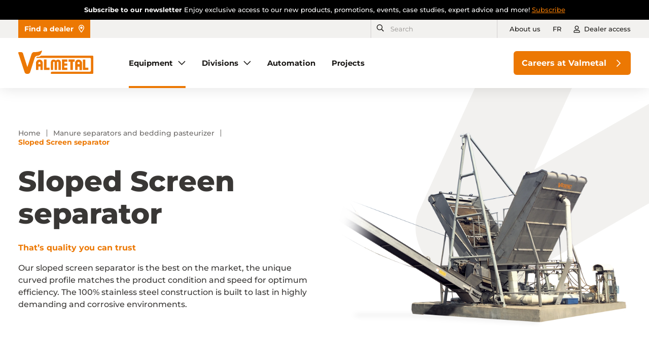

--- FILE ---
content_type: text/html; charset=utf-8
request_url: https://valmetal.com/equipment/manure-separators-and-bedding-pasteurizer/sloped-screen-separator
body_size: 38330
content:




<!doctype html>
<html lang="en-CA">
<head>
  <link rel="canonical" href="https://valmetal.com/equipment/manure-separators-and-bedding-pasteurizer/sloped-screen-separator" />
    <link rel="alternate" hreflang="x-default" href="https://valmetal.com/equipment/manure-separators-and-bedding-pasteurizer/sloped-screen-separator" />
    <link rel="alternate" hreflang="fr-CA" href="https://valmetal.com/fr/equipement/separateurs-de-fumier-et-pasteurisateur-de-litiere/separateur-de-fumier-a-tamis-incline" />
      <link rel="alternate" hreflang="en-CA" href="https://valmetal.com/equipment/manure-separators-and-bedding-pasteurizer/sloped-screen-separator" />
    <meta name="robots" content="index, follow, max-image-preview:large, max-snippet:-1, max-video-preview:-1">

  <meta http-equiv="Content-Type" content="text/html; charset=utf-8" />
  <title>Sloped Screen separator</title>
  <meta name="description" content="The unique curved profile of our slopped screen separator matches the product condition and speed for optimum efficiency. Build to last with 100% stainless steel!&#xA;">
  <meta http-equiv="X-UA-Compatible" content="IE=edge,chrome=1" />
  <meta name="viewport" content="user-scalable=no, initial-scale=1, maximum-scale=1, width=device-width" />
  <meta name="apple-mobile-web-app-capable" content="yes" />
  <meta name="HandheldFriendly" content="True" />
  <link rel="shortcut icon" href="/favicon.ico" />
  <link rel="preload" as="font" type="font/woff2" crossorigin href="/fonts/montserrat-v26-latin-regular.woff2">
  <link rel="preload" as="font" type="font/woff2" crossorigin href="/fonts/montserrat-v26-latin-500.woff2">
  <link rel="preload" as="font" type="font/woff2" crossorigin href="/fonts/montserrat-v26-latin-600.woff2">
  <link rel="preload" as="font" type="font/woff2" crossorigin href="/fonts/montserrat-v26-latin-700.woff2">
  <link rel="preload" as="font" type="font/woff2" crossorigin href="/fonts/montserrat-v26-latin-800.woff2">

        <meta property="og:image" content="https://valmetal.com/media/agrn3tkd/sloped-screen.png">
        <meta property="og:image:secure_url" content="https://valmetal.com/media/agrn3tkd/sloped-screen.png">
    <meta property="og:image:width" content="1200">
    <meta property="og:image:height" content="630">
    <meta property="og:type" content="website">
    <meta property="og:site_name" content="Valmetal">
    <meta property="og:url" content="https://valmetal.com/equipment/manure-separators-and-bedding-pasteurizer/sloped-screen-separator">
    <meta property="og:title" content="Sloped Screen separator">
    <meta property="og:description" content="The unique curved profile of our slopped screen separator matches the product condition and speed for optimum efficiency. Build to last with 100% stainless steel!&#xA;">
    <link rel="stylesheet" type="text/css" href="/css/main.min.css" />

  <script type="text/javascript">!function(T,l,y){var S=T.location,k="script",D="instrumentationKey",C="ingestionendpoint",I="disableExceptionTracking",E="ai.device.",b="toLowerCase",w="crossOrigin",N="POST",e="appInsightsSDK",t=y.name||"appInsights";(y.name||T[e])&&(T[e]=t);var n=T[t]||function(d){var g=!1,f=!1,m={initialize:!0,queue:[],sv:"5",version:2,config:d};function v(e,t){var n={},a="Browser";return n[E+"id"]=a[b](),n[E+"type"]=a,n["ai.operation.name"]=S&&S.pathname||"_unknown_",n["ai.internal.sdkVersion"]="javascript:snippet_"+(m.sv||m.version),{time:function(){var e=new Date;function t(e){var t=""+e;return 1===t.length&&(t="0"+t),t}return e.getUTCFullYear()+"-"+t(1+e.getUTCMonth())+"-"+t(e.getUTCDate())+"T"+t(e.getUTCHours())+":"+t(e.getUTCMinutes())+":"+t(e.getUTCSeconds())+"."+((e.getUTCMilliseconds()/1e3).toFixed(3)+"").slice(2,5)+"Z"}(),iKey:e,name:"Microsoft.ApplicationInsights."+e.replace(/-/g,"")+"."+t,sampleRate:100,tags:n,data:{baseData:{ver:2}}}}var h=d.url||y.src;if(h){function a(e){var t,n,a,i,r,o,s,c,u,p,l;g=!0,m.queue=[],f||(f=!0,t=h,s=function(){var e={},t=d.connectionString;if(t)for(var n=t.split(";"),a=0;a<n.length;a++){var i=n[a].split("=");2===i.length&&(e[i[0][b]()]=i[1])}if(!e[C]){var r=e.endpointsuffix,o=r?e.location:null;e[C]="https://"+(o?o+".":"")+"dc."+(r||"services.visualstudio.com")}return e}(),c=s[D]||d[D]||"",u=s[C],p=u?u+"/v2/track":d.endpointUrl,(l=[]).push((n="SDK LOAD Failure: Failed to load Application Insights SDK script (See stack for details)",a=t,i=p,(o=(r=v(c,"Exception")).data).baseType="ExceptionData",o.baseData.exceptions=[{typeName:"SDKLoadFailed",message:n.replace(/\./g,"-"),hasFullStack:!1,stack:n+"\nSnippet failed to load ["+a+"] -- Telemetry is disabled\nHelp Link: https://go.microsoft.com/fwlink/?linkid=2128109\nHost: "+(S&&S.pathname||"_unknown_")+"\nEndpoint: "+i,parsedStack:[]}],r)),l.push(function(e,t,n,a){var i=v(c,"Message"),r=i.data;r.baseType="MessageData";var o=r.baseData;return o.message='AI (Internal): 99 message:"'+("SDK LOAD Failure: Failed to load Application Insights SDK script (See stack for details) ("+n+")").replace(/\"/g,"")+'"',o.properties={endpoint:a},i}(0,0,t,p)),function(e,t){if(JSON){var n=T.fetch;if(n&&!y.useXhr)n(t,{method:N,body:JSON.stringify(e),mode:"cors"});else if(XMLHttpRequest){var a=new XMLHttpRequest;a.open(N,t),a.setRequestHeader("Content-type","application/json"),a.send(JSON.stringify(e))}}}(l,p))}function i(e,t){f||setTimeout(function(){!t&&m.core||a()},500)}var e=function(){var n=l.createElement(k);n.src=h;var e=y[w];return!e&&""!==e||"undefined"==n[w]||(n[w]=e),n.onload=i,n.onerror=a,n.onreadystatechange=function(e,t){"loaded"!==n.readyState&&"complete"!==n.readyState||i(0,t)},n}();y.ld<0?l.getElementsByTagName("head")[0].appendChild(e):setTimeout(function(){l.getElementsByTagName(k)[0].parentNode.appendChild(e)},y.ld||0)}try{m.cookie=l.cookie}catch(p){}function t(e){for(;e.length;)!function(t){m[t]=function(){var e=arguments;g||m.queue.push(function(){m[t].apply(m,e)})}}(e.pop())}var n="track",r="TrackPage",o="TrackEvent";t([n+"Event",n+"PageView",n+"Exception",n+"Trace",n+"DependencyData",n+"Metric",n+"PageViewPerformance","start"+r,"stop"+r,"start"+o,"stop"+o,"addTelemetryInitializer","setAuthenticatedUserContext","clearAuthenticatedUserContext","flush"]),m.SeverityLevel={Verbose:0,Information:1,Warning:2,Error:3,Critical:4};var s=(d.extensionConfig||{}).ApplicationInsightsAnalytics||{};if(!0!==d[I]&&!0!==s[I]){var c="onerror";t(["_"+c]);var u=T[c];T[c]=function(e,t,n,a,i){var r=u&&u(e,t,n,a,i);return!0!==r&&m["_"+c]({message:e,url:t,lineNumber:n,columnNumber:a,error:i}),r},d.autoExceptionInstrumented=!0}return m}(y.cfg);function a(){y.onInit&&y.onInit(n)}(T[t]=n).queue&&0===n.queue.length?(n.queue.push(a),n.trackPageView({})):a()}(window,document,{
src: "https://js.monitor.azure.com/scripts/b/ai.2.min.js", // The SDK URL Source
crossOrigin: "anonymous", 
cfg: { // Application Insights Configuration
    connectionString: 'InstrumentationKey=a2dc0aa9-1dcf-475f-8ca9-6da14f36e3be;IngestionEndpoint=https://canadacentral-1.in.applicationinsights.azure.com/;LiveEndpoint=https://canadacentral.livediagnostics.monitor.azure.com/;ApplicationId=a60b8c8d-e006-4dd3-b9a2-47c10291c978'
}});</script>

  
  <script type="application/ld+json">[{"@context":"https://schema.org","@type":"BreadcrumbList","itemListElement":[{"@type":"ListItem","name":"Home","item":{"@type":"Thing","@id":"http://valmetal.com/"},"position":1},{"@type":"ListItem","name":"Equipment","item":{"@type":"Thing","@id":"http://valmetal.com/equipment"},"position":2},{"@type":"ListItem","name":"Manure separators and bedding pasteurizer","item":{"@type":"Thing","@id":"http://valmetal.com/equipment/manure-separators-and-bedding-pasteurizer"},"position":3},{"@type":"ListItem","name":"Sloped Screen separator","item":{"@type":"Thing","@id":"http://valmetal.com/equipment/manure-separators-and-bedding-pasteurizer/sloped-screen-separator"},"position":4}]}]</script>

     
  <script type="application/ld+json">[{"@context":"https://schema.org","@type":"Organization","name":"Valmetal","sameAs":["https://www.facebook.com/Valmetal.inc","https://www.linkedin.com/company/valmetalinc","https://www.youtube.com/@valmetalmarketing"],"url":"https://www.valmetal.com","contactPoint":{"@type":"ContactPoint","areaServed":"Worldwide","availableLanguage":["fr","en"],"contactType":"customer service","telephone":"819 395-4282"},"logo":"https://www.valmetal.com/images/valmetal.png"}]</script>


  <script defer src="/scripts/functions.es5.min.js"></script>
  
  <link type="text/css" rel="stylesheet" href="/css/template-product.min.css" />
  <link type="text/css" rel="stylesheet" href="/css/tiny-slider.css" />
  <link type="text/css" rel="stylesheet" href="/css/fslightbox.min.css" />

  
  <script type="application/ld+json">[{"@context":"https://schema.org","@type":"ItemPage","description":"That\u2019s quality you can trust\nOur sloped screen separator is the best on the market, the unique curved profile matches the product condition and speed for optimum efficiency. The 100% stainless steel construction is built to last in highly demanding and corrosive environments.","url":"http://valmetal.com/equipment/manure-separators-and-bedding-pasteurizer/sloped-screen-separator"}]</script>


  <!-- Google Tag Manager -->
  <script>
    (function (w, d, s, l, i) {
      w[l] = w[l] || []; w[l].push({
        'gtm.start':
          new Date().getTime(), event: 'gtm.js'
      }); var f = d.getElementsByTagName(s)[0],
        j = d.createElement(s), dl = l != 'dataLayer' ? '&l=' + l : ''; j.async = true; j.src =
          'https://www.googletagmanager.com/gtm.js?id=' + i + dl; f.parentNode.insertBefore(j, f);
    })(window, document, 'script', 'dataLayer', 'GTM-N7X6BNK');</script>
  <!-- End Google Tag Manager -->

</head>
<body>
  <!-- Google Tag Manager (noscript) -->
  <noscript><iframe src="https://www.googletagmanager.com/ns.html?id=GTM-N7X6BNK" height="0" width="0" style="display:none;visibility:hidden"></iframe></noscript>
  <!-- End Google Tag Manager (noscript) -->

  <div id="app">
    <div class="wrapAll  wrapAll_withHelloBar">
      

  <div class="hellobar">
    <div class="wrapper">
      <div class="hellobar-text text"><p><strong>Subscribe to our newsletter</strong>&nbsp;Enjoy exclusive access to our new products, promotions, events, case studies, expert advice and more! <a href="/newsletter-subscription" title="Subscription to mailing list">Subscribe</a></p></div>
    </div>
  </div>

      <header>
        

  <div class="hellobar">
    <div class="wrapper">
      <div class="hellobar-text text"><p><strong>Subscribe to our newsletter</strong>&nbsp;Enjoy exclusive access to our new products, promotions, events, case studies, expert advice and more! <a href="/newsletter-subscription" title="Subscription to mailing list">Subscribe</a></p></div>
    </div>
  </div>

        <div class="header-top bgGrey">
          <div class="wrapper wrapper_flex">
            <div class="header-topLeft">
              
		<a href="/find-a-dealer" class="findStore btnIcon">Find a dealer <svg width="12" height="17" viewBox="0 0 12 17" fill="none" xmlns="http://www.w3.org/2000/svg">
	<path d="M6 0C2.65625 0 0 2.71875 0 6C0 8.25 0.71875 8.9375 4.71875 15.3125C5.3125 16.25 6.65625 16.25 7.25 15.3125C11.25 8.9375 12 8.25 12 6C12 2.6875 9.28125 0 6 0ZM6 14.5C2 8.125 1.5 7.71875 1.5 6C1.5 3.53125 3.5 1.5 6 1.5C8.46875 1.5 10.5 3.53125 10.5 6C10.5 7.71875 10 8.0625 6 14.5ZM3.5 6C3.5 7.40625 4.59375 8.5 6 8.5C7.375 8.5 8.5 7.40625 8.5 6C8.5 4.625 7.375 3.5 6 3.5C4.59375 3.5 3.5 4.625 3.5 6Z" fill="white"/>
</svg>
</a>


            </div>
            <div class="header-topRight">
              <nav class="util" aria-label="Secondary Menu">
                


  <ul>
      <li class="item_2264">
            <a href=/about-us >About us  <svg width="15" height="9" class="angleDown" viewBox="0 0 15 9" fill="none" xmlns="http://www.w3.org/2000/svg">
	<path d="M14.2812 1.25L13.6875 0.625C13.5312 0.46875 13.2812 0.46875 13.1562 0.625L7.5 6.28125L1.8125 0.625C1.6875 0.46875 1.4375 0.46875 1.28125 0.625L0.6875 1.25C0.53125 1.375 0.53125 1.625 0.6875 1.78125L7.21875 8.3125C7.375 8.46875 7.59375 8.46875 7.75 8.3125L14.2812 1.78125C14.4375 1.625 14.4375 1.375 14.2812 1.25Z" fill="currentColor" />
</svg>
</a>
      </li>
      <li class="item_2294">
            <a href="https://extranet.valmetal.com/" class="externalLink" target="_blank"> 
<svg width="13" height="15" viewBox="0 0 13 15" fill="none" xmlns="http://www.w3.org/2000/svg">
	<path d="M8.93359 9.0625C8.14062 9.0625 7.78516 9.5 6.5 9.5C5.1875 9.5 4.83203 9.0625 4.03906 9.0625C2.01562 9.0625 0.375 10.7305 0.375 12.7539V13.4375C0.375 14.1758 0.949219 14.75 1.6875 14.75H11.3125C12.0234 14.75 12.625 14.1758 12.625 13.4375V12.7539C12.625 10.7305 10.957 9.0625 8.93359 9.0625ZM11.3125 13.4375H1.6875V12.7539C1.6875 11.4414 2.72656 10.375 4.03906 10.375C4.44922 10.375 5.07812 10.8125 6.5 10.8125C7.89453 10.8125 8.52344 10.375 8.93359 10.375C10.2461 10.375 11.3125 11.4414 11.3125 12.7539V13.4375ZM6.5 8.625C8.66016 8.625 10.4375 6.875 10.4375 4.6875C10.4375 2.52734 8.66016 0.75 6.5 0.75C4.3125 0.75 2.5625 2.52734 2.5625 4.6875C2.5625 6.875 4.3125 8.625 6.5 8.625ZM6.5 2.0625C7.92188 2.0625 9.125 3.26562 9.125 4.6875C9.125 6.13672 7.92188 7.3125 6.5 7.3125C5.05078 7.3125 3.875 6.13672 3.875 4.6875C3.875 3.26562 5.05078 2.0625 6.5 2.0625Z" fill="currentColor"/>
</svg>
              Dealer access
            </a>
      </li>


    <li class="item_lang selected">
      <a href="/equipment/manure-separators-and-bedding-pasteurizer/sloped-screen-separator">
        EN
      </a>
    </li>
    <li class="item_lang">
      <a href="/fr/equipement/separateurs-de-fumier-et-pasteurisateur-de-litiere/separateur-de-fumier-a-tamis-incline">
        FR
      </a>
    </li>
      <li class="item_search">
        <div class="searchBox">

<form method="GET" action="/search-results">
  <input type="search" aria-label="Search" placeholder="Search" name="q" autocomplete="off" />
  <button type="submit" name="Search"><svg width="15" height="15" viewBox="0 0 15 15" fill="none" xmlns="http://www.w3.org/2000/svg">
	<path d="M13.8906 13.5742L10.582 10.2656C10.5 10.2109 10.418 10.1562 10.3359 10.1562H9.98047C10.8281 9.17188 11.375 7.85938 11.375 6.4375C11.375 3.32031 8.80469 0.75 5.6875 0.75C2.54297 0.75 0 3.32031 0 6.4375C0 9.58203 2.54297 12.125 5.6875 12.125C7.10938 12.125 8.39453 11.6055 9.40625 10.7578V11.1133C9.40625 11.1953 9.43359 11.2773 9.48828 11.3594L12.7969 14.668C12.9336 14.8047 13.1523 14.8047 13.2617 14.668L13.8906 14.0391C14.0273 13.9297 14.0273 13.7109 13.8906 13.5742ZM5.6875 10.8125C3.25391 10.8125 1.3125 8.87109 1.3125 6.4375C1.3125 4.03125 3.25391 2.0625 5.6875 2.0625C8.09375 2.0625 10.0625 4.03125 10.0625 6.4375C10.0625 8.87109 8.09375 10.8125 5.6875 10.8125Z" fill="#191715"/>
</svg></button>
</form>
</div>
      </li>
  </ul>

              </nav>
            </div>
          </div>
        </div>
        <div class="header-bottom" id="headerAnchor">
          <div class="wrapper wrapper_flex">
            <div class="header-bottomLeft">
              <div class="logo">
                <a href="/"><svg width="149" height="48" viewBox="0 0 149 48" fill="none" xmlns="http://www.w3.org/2000/svg">
	<g clip-path="url(#clip0_1307_2877)">
		<path d="M146.101 10.9874H44.8196C43.4424 12.375 41.6679 13.3499 39.4551 13.1384C36.876 12.896 34.498 15.4493 35.7876 15.4493H141.293C143.331 15.4493 143.331 17.4868 143.331 17.4868V40.6007C143.331 42.633 141.293 42.633 141.293 42.633H66.3809C64.3485 42.633 64.3485 44.6653 64.3485 44.6653V46.9865H146.101C148.133 46.9865 148.133 44.9232 148.133 44.9232V13.0198C148.133 10.9874 146.101 10.9874 146.101 10.9874Z" fill="#EC7803" />
		<path d="M41.6886 18.7505C36.061 18.7505 34.9829 24.5019 34.9829 24.5019V39.1976H39.6253V32.4352H43.628V39.1976H48.2704V24.5019C48.2704 24.5019 47.3213 18.7505 41.6886 18.7505ZM43.6693 27.7052H39.7336V25.4975C39.7336 25.4975 40.0225 23.4754 41.6783 23.4754C43.334 23.4754 43.6693 25.2757 43.6693 25.2757V27.7052Z" fill="#EC7803" />
		<path d="M55.6518 34.6326H61.6869V39.1976H50.767V18.6113H55.6518V34.6326Z" fill="#EC7803" />
		<path d="M78.8534 18.8382C77.9716 18.7911 77.0913 18.9536 76.2843 19.3122C75.4774 19.6708 74.7669 20.2155 74.211 20.9015C74.211 20.9015 72.8389 18.6216 68.7794 18.8382C64.2815 19.3902 64.2815 24.5122 64.2815 24.5122V39.1976H68.7794V24.5019C68.7794 24.5019 68.7794 22.9545 70.2701 22.9545C70.4776 22.9291 70.6882 22.9521 70.8854 23.0215C71.0826 23.091 71.261 23.205 71.4068 23.3548C71.5526 23.5047 71.6618 23.6861 71.7259 23.8851C71.79 24.0841 71.8073 24.2952 71.7763 24.5019V39.1976H76.4187V24.4916C76.4145 24.2872 76.4516 24.0841 76.5279 23.8945C76.6042 23.7048 76.718 23.5326 76.8626 23.388C77.0071 23.2435 77.1794 23.1296 77.369 23.0534C77.5587 22.9771 77.7618 22.9399 77.9662 22.9442C79.2454 22.9442 79.3331 24.4916 79.3331 24.4916V39.1976H83.9755V24.5019C83.9755 21.3451 81.8658 19.0084 78.874 18.8279" fill="#EC7803" />
		<path d="M90.7998 34.808H96.7523V39.1976H86.1368V18.6113H96.7111V22.9442H90.9287V26.4517H96.7523V30.6918H90.7998V34.808Z" fill="#EC7803" />
		<path d="M99.1561 22.9442H102.87V39.1976H107.631V22.9442H111.309V18.6113H99.1561V22.9442Z" fill="#EC7803" />
		<path d="M118.675 18.8382C112.892 18.8382 112.17 24.5122 112.17 24.5122V39.3008H116.916V32.7086H120.862V39.471H125.7V24.5122C125.7 24.5122 124.447 18.8382 118.68 18.8382H118.675ZM121.115 27.829H116.988L116.947 25.3479C116.947 24.2337 117.715 23.4393 119.242 23.4393C120.965 23.4393 121.14 25.3479 121.14 25.3479L121.115 27.829Z" fill="#EC7803" />
		<path d="M132.199 34.808V18.8434H127.614V39.1976H138.235V34.808H132.199Z" fill="#EC7803" />
		<path d="M38.3822 11.1989C45.191 11.1989 46.9396 0.799999 46.9396 0.799999L42.5397 2.4661C38.8773 4.01356 31.5114 4.04967 30.5675 4.04967C27.6995 4.04967 26.1211 8.14012 26.0953 8.22781L17.9815 33.6887L9.21254 6.22127C8.58324 4.50875 6.58702 4.04967 5.51411 4.04967H1.70736C1.45 4.02768 1.19095 4.06249 0.948511 4.15162C0.706076 4.24075 0.486171 4.38203 0.304333 4.56549C0.164339 4.73241 0.0698738 4.93269 0.030107 5.14689C-0.00965976 5.36109 0.0066221 5.58193 0.0773723 5.78798C0.0773723 5.78798 12.5654 43.938 12.5654 43.9483C13.2101 46.0116 15.5674 47.1 17.9763 47.1C20.3852 47.1 22.6187 45.96 23.3047 44.0876C23.3047 44.0876 32.5895 14.8613 32.6204 14.7994C33.1251 13.7028 33.9395 12.7777 34.9632 12.138C35.9869 11.4983 37.1753 11.1719 38.3822 11.1989Z" fill="#EC7803" />
	</g>
	<defs>
		<clipPath id="clip0_1307_2877">
			<rect width="148.138" height="46.3" fill="white" transform="translate(0 0.799999)" />
		</clipPath>
	</defs>
</svg>
</a>
              </div>
              <nav class="main">
                


  <ul>
      <li class="item_2263 selected parent">
            <a  aria-current=page>Equipment  <svg width="15" height="9" class="angleDown" viewBox="0 0 15 9" fill="none" xmlns="http://www.w3.org/2000/svg">
	<path d="M14.2812 1.25L13.6875 0.625C13.5312 0.46875 13.2812 0.46875 13.1562 0.625L7.5 6.28125L1.8125 0.625C1.6875 0.46875 1.4375 0.46875 1.28125 0.625L0.6875 1.25C0.53125 1.375 0.53125 1.625 0.6875 1.78125L7.21875 8.3125C7.375 8.46875 7.59375 8.46875 7.75 8.3125L14.2812 1.78125C14.4375 1.625 14.4375 1.375 14.2812 1.25Z" fill="currentColor" />
</svg>
</a>
          <div class="subMenu subMenuLevel_1">
              <div class="categoryName"><a class="backCat"><svg width="8" height="14" viewBox="0 0 8 14" fill="none" xmlns="http://www.w3.org/2000/svg">
	<path d="M7.21875 13.8125L7.84375 13.2188C7.96875 13.0625 7.96875 12.8125 7.84375 12.6875L2.1875 7L7.84375 1.34375C7.96875 1.21875 7.96875 0.96875 7.84375 0.8125L7.21875 0.21875C7.0625 0.0625 6.84375 0.0625 6.6875 0.21875L0.125 6.75C0 6.90625 0 7.125 0.125 7.28125L6.6875 13.8125C6.84375 13.9688 7.0625 13.9688 7.21875 13.8125Z" fill="currentColor"/>
</svg>
 Equipment</a></div>
              <ul>
                
		<li class="item_2287 parent">
			<a >TMR mixers <svg width="8" height="14" viewBox="0 0 8 14" fill="none" xmlns="http://www.w3.org/2000/svg">
	<path d="M0.75 0.21875L0.125 0.8125C0 0.96875 0 1.21875 0.125 1.34375L5.78125 7L0.125 12.6875C0 12.8125 0 13.0625 0.125 13.2188L0.75 13.8125C0.90625 13.9688 1.125 13.9688 1.28125 13.8125L7.84375 7.28125C7.96875 7.125 7.96875 6.90625 7.84375 6.75L1.28125 0.21875C1.125 0.0625 0.90625 0.0625 0.75 0.21875Z" fill="currentColor"/>
</svg>
</a>
						<div class="subMenu subMenuLevel_2">
							<div class="categoryName"><a class="backCat"><svg width="8" height="14" viewBox="0 0 8 14" fill="none" xmlns="http://www.w3.org/2000/svg">
	<path d="M7.21875 13.8125L7.84375 13.2188C7.96875 13.0625 7.96875 12.8125 7.84375 12.6875L2.1875 7L7.84375 1.34375C7.96875 1.21875 7.96875 0.96875 7.84375 0.8125L7.21875 0.21875C7.0625 0.0625 6.84375 0.0625 6.6875 0.21875L0.125 6.75C0 6.90625 0 7.125 0.125 7.28125L6.6875 13.8125C6.84375 13.9688 7.0625 13.9688 7.21875 13.8125Z" fill="currentColor"/>
</svg>
 TMR mixers</a></div>
							<div class="overflow">
								<ul>
										<li class="item_2289">
												<a href="/equipment/tmr-mixers/vertical-mixers">
														<div class="thumbnail">
															<picture><source media='(min-width: 768px)' srcset='/media/c1ondldv/banner-becancour.png?width=767&amp;format=webp&amp;quality=95' type='image/webp'><source media='(max-width: 768px)' srcset='/media/c1ondldv/banner-becancour.png?width=767&amp;format=webp&amp;quality=95' type='image/webp'><img src='/media/c1ondldv/banner-becancour.png?format=webp' alt='Vertical mixers' loading=lazy /></picture>
														</div>
													<div class="title">
														Vertical mixers 
														<svg width="8" height="14" viewBox="0 0 8 14" fill="none" xmlns="http://www.w3.org/2000/svg">
	<path d="M0.75 0.21875L0.125 0.8125C0 0.96875 0 1.21875 0.125 1.34375L5.78125 7L0.125 12.6875C0 12.8125 0 13.0625 0.125 13.2188L0.75 13.8125C0.90625 13.9688 1.125 13.9688 1.28125 13.8125L7.84375 7.28125C7.96875 7.125 7.96875 6.90625 7.84375 6.75L1.28125 0.21875C1.125 0.0625 0.90625 0.0625 0.75 0.21875Z" fill="currentColor"/>
</svg>

													</div>
												</a>
									</li>
										<li class="item_2331">
												<a href="/equipment/tmr-mixers/rotor-mixer">
														<div class="thumbnail">
															<picture><source media='(min-width: 768px)' srcset='/media/tqwp54lf/vr-500.png?width=767&amp;format=webp&amp;quality=95' type='image/webp'><source media='(max-width: 768px)' srcset='/media/tqwp54lf/vr-500.png?width=767&amp;format=webp&amp;quality=95' type='image/webp'><img src='/media/tqwp54lf/vr-500.png?format=webp' alt='Rotor mixer' loading=lazy /></picture>
														</div>
													<div class="title">
														Rotor mixer 
														<svg width="8" height="14" viewBox="0 0 8 14" fill="none" xmlns="http://www.w3.org/2000/svg">
	<path d="M0.75 0.21875L0.125 0.8125C0 0.96875 0 1.21875 0.125 1.34375L5.78125 7L0.125 12.6875C0 12.8125 0 13.0625 0.125 13.2188L0.75 13.8125C0.90625 13.9688 1.125 13.9688 1.28125 13.8125L7.84375 7.28125C7.96875 7.125 7.96875 6.90625 7.84375 6.75L1.28125 0.21875C1.125 0.0625 0.90625 0.0625 0.75 0.21875Z" fill="currentColor"/>
</svg>

													</div>
												</a>
									</li>
										<li class="item_2334">
												<a href="/equipment/tmr-mixers/rotor-plus-1-auger-mixers">
														<div class="thumbnail">
															<picture><source media='(min-width: 768px)' srcset='/media/3jhnoagk/v-rotor.png?width=767&amp;format=webp&amp;quality=95' type='image/webp'><source media='(max-width: 768px)' srcset='/media/3jhnoagk/v-rotor.png?width=767&amp;format=webp&amp;quality=95' type='image/webp'><img src='/media/3jhnoagk/v-rotor.png?format=webp' alt='Rotor &#x2B; 1 auger mixers' loading=lazy /></picture>
														</div>
													<div class="title">
														Rotor &#x2B; 1 auger mixers 
														<svg width="8" height="14" viewBox="0 0 8 14" fill="none" xmlns="http://www.w3.org/2000/svg">
	<path d="M0.75 0.21875L0.125 0.8125C0 0.96875 0 1.21875 0.125 1.34375L5.78125 7L0.125 12.6875C0 12.8125 0 13.0625 0.125 13.2188L0.75 13.8125C0.90625 13.9688 1.125 13.9688 1.28125 13.8125L7.84375 7.28125C7.96875 7.125 7.96875 6.90625 7.84375 6.75L1.28125 0.21875C1.125 0.0625 0.90625 0.0625 0.75 0.21875Z" fill="currentColor"/>
</svg>

													</div>
												</a>
									</li>
										<li class="item_3756">
												<a href="/equipment/tmr-mixers/rotor-plus-2-augers-mixer">
														<div class="thumbnail">
															<picture><source media='(min-width: 768px)' srcset='/media/s0snak0t/tmr-master_2.png?width=767&amp;format=webp&amp;quality=95' type='image/webp'><source media='(max-width: 768px)' srcset='/media/s0snak0t/tmr-master_2.png?width=767&amp;format=webp&amp;quality=95' type='image/webp'><img src='/media/s0snak0t/tmr-master_2.png?format=webp' alt='Rotor &#x2B; 2 augers mixer' loading=lazy /></picture>
														</div>
													<div class="title">
														Rotor &#x2B; 2 augers mixer 
														<svg width="8" height="14" viewBox="0 0 8 14" fill="none" xmlns="http://www.w3.org/2000/svg">
	<path d="M0.75 0.21875L0.125 0.8125C0 0.96875 0 1.21875 0.125 1.34375L5.78125 7L0.125 12.6875C0 12.8125 0 13.0625 0.125 13.2188L0.75 13.8125C0.90625 13.9688 1.125 13.9688 1.28125 13.8125L7.84375 7.28125C7.96875 7.125 7.96875 6.90625 7.84375 6.75L1.28125 0.21875C1.125 0.0625 0.90625 0.0625 0.75 0.21875Z" fill="currentColor"/>
</svg>

													</div>
												</a>
									</li>
										<li class="item_3758">
												<a href="/equipment/tmr-mixers/four-auger-mixers">
														<div class="thumbnail">
															<picture><source media='(min-width: 768px)' srcset='/media/w1mfxeyn/melangeur-a-vrilles-couverture.png?width=767&amp;format=webp&amp;quality=95' type='image/webp'><source media='(max-width: 768px)' srcset='/media/w1mfxeyn/melangeur-a-vrilles-couverture.png?width=767&amp;format=webp&amp;quality=95' type='image/webp'><img src='/media/w1mfxeyn/melangeur-a-vrilles-couverture.png?format=webp' alt='Four auger mixers' loading=lazy /></picture>
														</div>
													<div class="title">
														Four auger mixers 
														<svg width="8" height="14" viewBox="0 0 8 14" fill="none" xmlns="http://www.w3.org/2000/svg">
	<path d="M0.75 0.21875L0.125 0.8125C0 0.96875 0 1.21875 0.125 1.34375L5.78125 7L0.125 12.6875C0 12.8125 0 13.0625 0.125 13.2188L0.75 13.8125C0.90625 13.9688 1.125 13.9688 1.28125 13.8125L7.84375 7.28125C7.96875 7.125 7.96875 6.90625 7.84375 6.75L1.28125 0.21875C1.125 0.0625 0.90625 0.0625 0.75 0.21875Z" fill="currentColor"/>
</svg>

													</div>
												</a>
									</li>
										<li class="item_3757">
												<a href="/equipment/tmr-mixers/rotary-drum-mixers">
														<div class="thumbnail">
															<picture><source media='(min-width: 768px)' srcset='/media/ve4la3mw/melangeur-rotatif-couverture.png?width=767&amp;format=webp&amp;quality=95' type='image/webp'><source media='(max-width: 768px)' srcset='/media/ve4la3mw/melangeur-rotatif-couverture.png?width=767&amp;format=webp&amp;quality=95' type='image/webp'><img src='/media/ve4la3mw/melangeur-rotatif-couverture.png?format=webp' alt='Rotary drum mixers' loading=lazy /></picture>
														</div>
													<div class="title">
														Rotary drum mixers 
														<svg width="8" height="14" viewBox="0 0 8 14" fill="none" xmlns="http://www.w3.org/2000/svg">
	<path d="M0.75 0.21875L0.125 0.8125C0 0.96875 0 1.21875 0.125 1.34375L5.78125 7L0.125 12.6875C0 12.8125 0 13.0625 0.125 13.2188L0.75 13.8125C0.90625 13.9688 1.125 13.9688 1.28125 13.8125L7.84375 7.28125C7.96875 7.125 7.96875 6.90625 7.84375 6.75L1.28125 0.21875C1.125 0.0625 0.90625 0.0625 0.75 0.21875Z" fill="currentColor"/>
</svg>

													</div>
												</a>
									</li>
							</ul>
								<a href="/equipment/tmr-mixers" class="seeAll"><span class="label">Learn more about </span>TMR mixers</a>
						</div>
					</div>
		</li>
		<li class="item_2319 parent">
			<a >Motorized carts <svg width="8" height="14" viewBox="0 0 8 14" fill="none" xmlns="http://www.w3.org/2000/svg">
	<path d="M0.75 0.21875L0.125 0.8125C0 0.96875 0 1.21875 0.125 1.34375L5.78125 7L0.125 12.6875C0 12.8125 0 13.0625 0.125 13.2188L0.75 13.8125C0.90625 13.9688 1.125 13.9688 1.28125 13.8125L7.84375 7.28125C7.96875 7.125 7.96875 6.90625 7.84375 6.75L1.28125 0.21875C1.125 0.0625 0.90625 0.0625 0.75 0.21875Z" fill="currentColor"/>
</svg>
</a>
						<div class="subMenu subMenuLevel_2">
							<div class="categoryName"><a class="backCat"><svg width="8" height="14" viewBox="0 0 8 14" fill="none" xmlns="http://www.w3.org/2000/svg">
	<path d="M7.21875 13.8125L7.84375 13.2188C7.96875 13.0625 7.96875 12.8125 7.84375 12.6875L2.1875 7L7.84375 1.34375C7.96875 1.21875 7.96875 0.96875 7.84375 0.8125L7.21875 0.21875C7.0625 0.0625 6.84375 0.0625 6.6875 0.21875L0.125 6.75C0 6.90625 0 7.125 0.125 7.28125L6.6875 13.8125C6.84375 13.9688 7.0625 13.9688 7.21875 13.8125Z" fill="currentColor"/>
</svg>
 Motorized carts</a></div>
							<div class="overflow">
								<ul>
										<li class="item_3901">
												<a href="/equipment/motorized-carts/feed-cart">
														<div class="thumbnail">
															<picture><source media='(min-width: 768px)' srcset='/media/n5teu0pq/supercart.png?width=767&amp;format=webp&amp;quality=95' type='image/webp'><source media='(max-width: 768px)' srcset='/media/n5teu0pq/supercart.png?width=767&amp;format=webp&amp;quality=95' type='image/webp'><img src='/media/n5teu0pq/supercart.png?format=webp' alt='Feed cart' loading=lazy /></picture>
														</div>
													<div class="title">
														Feed cart 
														<svg width="8" height="14" viewBox="0 0 8 14" fill="none" xmlns="http://www.w3.org/2000/svg">
	<path d="M0.75 0.21875L0.125 0.8125C0 0.96875 0 1.21875 0.125 1.34375L5.78125 7L0.125 12.6875C0 12.8125 0 13.0625 0.125 13.2188L0.75 13.8125C0.90625 13.9688 1.125 13.9688 1.28125 13.8125L7.84375 7.28125C7.96875 7.125 7.96875 6.90625 7.84375 6.75L1.28125 0.21875C1.125 0.0625 0.90625 0.0625 0.75 0.21875Z" fill="currentColor"/>
</svg>

													</div>
												</a>
									</li>
										<li class="item_3902">
												<a href="/equipment/motorized-carts/feed-cart-with-front-wheel-drive">
														<div class="thumbnail">
															<picture><source media='(min-width: 768px)' srcset='/media/au4o0uha/hydraucart.png?width=767&amp;format=webp&amp;quality=95' type='image/webp'><source media='(max-width: 768px)' srcset='/media/au4o0uha/hydraucart.png?width=767&amp;format=webp&amp;quality=95' type='image/webp'><img src='/media/au4o0uha/hydraucart.png?format=webp' alt='Feed cart with front-wheel drive' loading=lazy /></picture>
														</div>
													<div class="title">
														Feed cart with front-wheel drive 
														<svg width="8" height="14" viewBox="0 0 8 14" fill="none" xmlns="http://www.w3.org/2000/svg">
	<path d="M0.75 0.21875L0.125 0.8125C0 0.96875 0 1.21875 0.125 1.34375L5.78125 7L0.125 12.6875C0 12.8125 0 13.0625 0.125 13.2188L0.75 13.8125C0.90625 13.9688 1.125 13.9688 1.28125 13.8125L7.84375 7.28125C7.96875 7.125 7.96875 6.90625 7.84375 6.75L1.28125 0.21875C1.125 0.0625 0.90625 0.0625 0.75 0.21875Z" fill="currentColor"/>
</svg>

													</div>
												</a>
									</li>
										<li class="item_3759">
												<a href="/equipment/motorized-carts/bedding-cart">
														<div class="thumbnail">
															<picture><source media='(min-width: 768px)' srcset='/media/5ljjfoln/beddingcart.png?width=767&amp;format=webp&amp;quality=95' type='image/webp'><source media='(max-width: 768px)' srcset='/media/5ljjfoln/beddingcart.png?width=767&amp;format=webp&amp;quality=95' type='image/webp'><img src='/media/5ljjfoln/beddingcart.png?format=webp' alt='Bedding cart' loading=lazy /></picture>
														</div>
													<div class="title">
														Bedding cart 
														<svg width="8" height="14" viewBox="0 0 8 14" fill="none" xmlns="http://www.w3.org/2000/svg">
	<path d="M0.75 0.21875L0.125 0.8125C0 0.96875 0 1.21875 0.125 1.34375L5.78125 7L0.125 12.6875C0 12.8125 0 13.0625 0.125 13.2188L0.75 13.8125C0.90625 13.9688 1.125 13.9688 1.28125 13.8125L7.84375 7.28125C7.96875 7.125 7.96875 6.90625 7.84375 6.75L1.28125 0.21875C1.125 0.0625 0.90625 0.0625 0.75 0.21875Z" fill="currentColor"/>
</svg>

													</div>
												</a>
									</li>
							</ul>
								<a href="/equipment/motorized-carts" class="seeAll"><span class="label">Learn more about </span>Motorized carts</a>
						</div>
					</div>
		</li>
		<li class="item_2320 parent">
			<a >Conveyors <svg width="8" height="14" viewBox="0 0 8 14" fill="none" xmlns="http://www.w3.org/2000/svg">
	<path d="M0.75 0.21875L0.125 0.8125C0 0.96875 0 1.21875 0.125 1.34375L5.78125 7L0.125 12.6875C0 12.8125 0 13.0625 0.125 13.2188L0.75 13.8125C0.90625 13.9688 1.125 13.9688 1.28125 13.8125L7.84375 7.28125C7.96875 7.125 7.96875 6.90625 7.84375 6.75L1.28125 0.21875C1.125 0.0625 0.90625 0.0625 0.75 0.21875Z" fill="currentColor"/>
</svg>
</a>
						<div class="subMenu subMenuLevel_2">
							<div class="categoryName"><a class="backCat"><svg width="8" height="14" viewBox="0 0 8 14" fill="none" xmlns="http://www.w3.org/2000/svg">
	<path d="M7.21875 13.8125L7.84375 13.2188C7.96875 13.0625 7.96875 12.8125 7.84375 12.6875L2.1875 7L7.84375 1.34375C7.96875 1.21875 7.96875 0.96875 7.84375 0.8125L7.21875 0.21875C7.0625 0.0625 6.84375 0.0625 6.6875 0.21875L0.125 6.75C0 6.90625 0 7.125 0.125 7.28125L6.6875 13.8125C6.84375 13.9688 7.0625 13.9688 7.21875 13.8125Z" fill="currentColor"/>
</svg>
 Conveyors</a></div>
							<div class="overflow">
								<ul>
										<li class="item_5250">
												<a href="/equipment/conveyors/belt-conveyors">
														<div class="thumbnail">
															<picture><source media='(min-width: 768px)' srcset='/media/2wqlz1xu/belt-feeder_categorie.png?width=767&amp;format=webp&amp;quality=95' type='image/webp'><source media='(max-width: 768px)' srcset='/media/2wqlz1xu/belt-feeder_categorie.png?width=767&amp;format=webp&amp;quality=95' type='image/webp'><img src='/media/2wqlz1xu/belt-feeder_categorie.png?format=webp' alt='Belt conveyors' loading=lazy /></picture>
														</div>
													<div class="title">
														Belt conveyors 
														<svg width="8" height="14" viewBox="0 0 8 14" fill="none" xmlns="http://www.w3.org/2000/svg">
	<path d="M0.75 0.21875L0.125 0.8125C0 0.96875 0 1.21875 0.125 1.34375L5.78125 7L0.125 12.6875C0 12.8125 0 13.0625 0.125 13.2188L0.75 13.8125C0.90625 13.9688 1.125 13.9688 1.28125 13.8125L7.84375 7.28125C7.96875 7.125 7.96875 6.90625 7.84375 6.75L1.28125 0.21875C1.125 0.0625 0.90625 0.0625 0.75 0.21875Z" fill="currentColor"/>
</svg>

													</div>
												</a>
									</li>
										<li class="item_5251">
												<a href="/equipment/conveyors/chain-conveyors">
														<div class="thumbnail">
															<picture><source media='(min-width: 768px)' srcset='/media/qngffgiv/all-chain-conveyors.png?width=767&amp;format=webp&amp;quality=95' type='image/webp'><source media='(max-width: 768px)' srcset='/media/qngffgiv/all-chain-conveyors.png?width=767&amp;format=webp&amp;quality=95' type='image/webp'><img src='/media/qngffgiv/all-chain-conveyors.png?format=webp' alt='Chain conveyors' loading=lazy /></picture>
														</div>
													<div class="title">
														Chain conveyors 
														<svg width="8" height="14" viewBox="0 0 8 14" fill="none" xmlns="http://www.w3.org/2000/svg">
	<path d="M0.75 0.21875L0.125 0.8125C0 0.96875 0 1.21875 0.125 1.34375L5.78125 7L0.125 12.6875C0 12.8125 0 13.0625 0.125 13.2188L0.75 13.8125C0.90625 13.9688 1.125 13.9688 1.28125 13.8125L7.84375 7.28125C7.96875 7.125 7.96875 6.90625 7.84375 6.75L1.28125 0.21875C1.125 0.0625 0.90625 0.0625 0.75 0.21875Z" fill="currentColor"/>
</svg>

													</div>
												</a>
									</li>
							</ul>
								<a href="/equipment/conveyors" class="seeAll"><span class="label">Learn more about </span>Conveyors</a>
						</div>
					</div>
		</li>
		<li class="item_2321 parent">
			<a >Choppers <svg width="8" height="14" viewBox="0 0 8 14" fill="none" xmlns="http://www.w3.org/2000/svg">
	<path d="M0.75 0.21875L0.125 0.8125C0 0.96875 0 1.21875 0.125 1.34375L5.78125 7L0.125 12.6875C0 12.8125 0 13.0625 0.125 13.2188L0.75 13.8125C0.90625 13.9688 1.125 13.9688 1.28125 13.8125L7.84375 7.28125C7.96875 7.125 7.96875 6.90625 7.84375 6.75L1.28125 0.21875C1.125 0.0625 0.90625 0.0625 0.75 0.21875Z" fill="currentColor"/>
</svg>
</a>
						<div class="subMenu subMenuLevel_2">
							<div class="categoryName"><a class="backCat"><svg width="8" height="14" viewBox="0 0 8 14" fill="none" xmlns="http://www.w3.org/2000/svg">
	<path d="M7.21875 13.8125L7.84375 13.2188C7.96875 13.0625 7.96875 12.8125 7.84375 12.6875L2.1875 7L7.84375 1.34375C7.96875 1.21875 7.96875 0.96875 7.84375 0.8125L7.21875 0.21875C7.0625 0.0625 6.84375 0.0625 6.6875 0.21875L0.125 6.75C0 6.90625 0 7.125 0.125 7.28125L6.6875 13.8125C6.84375 13.9688 7.0625 13.9688 7.21875 13.8125Z" fill="currentColor"/>
</svg>
 Choppers</a></div>
							<div class="overflow">
								<ul>
										<li class="item_3810">
												<a href="/equipment/choppers/big-bale-chopper">
														<div class="thumbnail">
															<picture><source media='(min-width: 768px)' srcset='/media/2aujqyid/agri-chopper.png?width=767&amp;format=webp&amp;quality=95' type='image/webp'><source media='(max-width: 768px)' srcset='/media/2aujqyid/agri-chopper.png?width=767&amp;format=webp&amp;quality=95' type='image/webp'><img src='/media/2aujqyid/agri-chopper.png?format=webp' alt='Big bale chopper' loading=lazy /></picture>
														</div>
													<div class="title">
														Big bale chopper 
														<svg width="8" height="14" viewBox="0 0 8 14" fill="none" xmlns="http://www.w3.org/2000/svg">
	<path d="M0.75 0.21875L0.125 0.8125C0 0.96875 0 1.21875 0.125 1.34375L5.78125 7L0.125 12.6875C0 12.8125 0 13.0625 0.125 13.2188L0.75 13.8125C0.90625 13.9688 1.125 13.9688 1.28125 13.8125L7.84375 7.28125C7.96875 7.125 7.96875 6.90625 7.84375 6.75L1.28125 0.21875C1.125 0.0625 0.90625 0.0625 0.75 0.21875Z" fill="currentColor"/>
</svg>

													</div>
												</a>
									</li>
							</ul>
								<a href="/equipment/choppers" class="seeAll"><span class="label">Learn more about </span>Choppers</a>
						</div>
					</div>
		</li>
		<li class="item_2477 parent">
			<a >Manure tankers <svg width="8" height="14" viewBox="0 0 8 14" fill="none" xmlns="http://www.w3.org/2000/svg">
	<path d="M0.75 0.21875L0.125 0.8125C0 0.96875 0 1.21875 0.125 1.34375L5.78125 7L0.125 12.6875C0 12.8125 0 13.0625 0.125 13.2188L0.75 13.8125C0.90625 13.9688 1.125 13.9688 1.28125 13.8125L7.84375 7.28125C7.96875 7.125 7.96875 6.90625 7.84375 6.75L1.28125 0.21875C1.125 0.0625 0.90625 0.0625 0.75 0.21875Z" fill="currentColor"/>
</svg>
</a>
						<div class="subMenu subMenuLevel_2">
							<div class="categoryName"><a class="backCat"><svg width="8" height="14" viewBox="0 0 8 14" fill="none" xmlns="http://www.w3.org/2000/svg">
	<path d="M7.21875 13.8125L7.84375 13.2188C7.96875 13.0625 7.96875 12.8125 7.84375 12.6875L2.1875 7L7.84375 1.34375C7.96875 1.21875 7.96875 0.96875 7.84375 0.8125L7.21875 0.21875C7.0625 0.0625 6.84375 0.0625 6.6875 0.21875L0.125 6.75C0 6.90625 0 7.125 0.125 7.28125L6.6875 13.8125C6.84375 13.9688 7.0625 13.9688 7.21875 13.8125Z" fill="currentColor"/>
</svg>
 Manure tankers</a></div>
							<div class="overflow">
								<ul>
										<li class="item_3662">
												<a href="/equipment/manure-tankers/high-performance-steerable-tanker">
														<div class="thumbnail">
															<picture><source media='(min-width: 768px)' srcset='/media/jiqbqdd1/maxx-trac.png?width=767&amp;format=webp&amp;quality=95' type='image/webp'><source media='(max-width: 768px)' srcset='/media/jiqbqdd1/maxx-trac.png?width=767&amp;format=webp&amp;quality=95' type='image/webp'><img src='/media/jiqbqdd1/maxx-trac.png?format=webp' alt='High-performance steerable tanker' loading=lazy /></picture>
														</div>
													<div class="title">
														High-performance steerable tanker 
														<svg width="8" height="14" viewBox="0 0 8 14" fill="none" xmlns="http://www.w3.org/2000/svg">
	<path d="M0.75 0.21875L0.125 0.8125C0 0.96875 0 1.21875 0.125 1.34375L5.78125 7L0.125 12.6875C0 12.8125 0 13.0625 0.125 13.2188L0.75 13.8125C0.90625 13.9688 1.125 13.9688 1.28125 13.8125L7.84375 7.28125C7.96875 7.125 7.96875 6.90625 7.84375 6.75L1.28125 0.21875C1.125 0.0625 0.90625 0.0625 0.75 0.21875Z" fill="currentColor"/>
</svg>

													</div>
												</a>
									</li>
										<li class="item_3663">
												<a href="/equipment/manure-tankers/steerable-tanker">
														<div class="thumbnail">
															<picture><source media='(min-width: 768px)' srcset='/media/nj4ohotf/auto-trac.png?width=767&amp;format=webp&amp;quality=95' type='image/webp'><source media='(max-width: 768px)' srcset='/media/nj4ohotf/auto-trac.png?width=767&amp;format=webp&amp;quality=95' type='image/webp'><img src='/media/nj4ohotf/auto-trac.png?format=webp' alt='Steerable tanker' loading=lazy /></picture>
														</div>
													<div class="title">
														Steerable tanker 
														<svg width="8" height="14" viewBox="0 0 8 14" fill="none" xmlns="http://www.w3.org/2000/svg">
	<path d="M0.75 0.21875L0.125 0.8125C0 0.96875 0 1.21875 0.125 1.34375L5.78125 7L0.125 12.6875C0 12.8125 0 13.0625 0.125 13.2188L0.75 13.8125C0.90625 13.9688 1.125 13.9688 1.28125 13.8125L7.84375 7.28125C7.96875 7.125 7.96875 6.90625 7.84375 6.75L1.28125 0.21875C1.125 0.0625 0.90625 0.0625 0.75 0.21875Z" fill="currentColor"/>
</svg>

													</div>
												</a>
									</li>
										<li class="item_3664">
												<a href="/equipment/manure-tankers/non-steer-tanker">
														<div class="thumbnail">
															<picture><source media='(min-width: 768px)' srcset='/media/g3qkj2fo/non-dirigeable.png?width=767&amp;format=webp&amp;quality=95' type='image/webp'><source media='(max-width: 768px)' srcset='/media/g3qkj2fo/non-dirigeable.png?width=767&amp;format=webp&amp;quality=95' type='image/webp'><img src='/media/g3qkj2fo/non-dirigeable.png?format=webp' alt='Non-steer tanker' loading=lazy /></picture>
														</div>
													<div class="title">
														Non-steer tanker 
														<svg width="8" height="14" viewBox="0 0 8 14" fill="none" xmlns="http://www.w3.org/2000/svg">
	<path d="M0.75 0.21875L0.125 0.8125C0 0.96875 0 1.21875 0.125 1.34375L5.78125 7L0.125 12.6875C0 12.8125 0 13.0625 0.125 13.2188L0.75 13.8125C0.90625 13.9688 1.125 13.9688 1.28125 13.8125L7.84375 7.28125C7.96875 7.125 7.96875 6.90625 7.84375 6.75L1.28125 0.21875C1.125 0.0625 0.90625 0.0625 0.75 0.21875Z" fill="currentColor"/>
</svg>

													</div>
												</a>
									</li>
										<li class="item_3665">
												<a href="/equipment/manure-tankers/truck-mounted-tanker">
														<div class="thumbnail">
															<picture><source media='(min-width: 768px)' srcset='/media/42slk044/&#xE9;pandeur-sur-camion.png?width=767&amp;format=webp&amp;quality=95' type='image/webp'><source media='(max-width: 768px)' srcset='/media/42slk044/&#xE9;pandeur-sur-camion.png?width=767&amp;format=webp&amp;quality=95' type='image/webp'><img src='/media/42slk044/&#xE9;pandeur-sur-camion.png?format=webp' alt='Truck mounted tanker' loading=lazy /></picture>
														</div>
													<div class="title">
														Truck mounted tanker 
														<svg width="8" height="14" viewBox="0 0 8 14" fill="none" xmlns="http://www.w3.org/2000/svg">
	<path d="M0.75 0.21875L0.125 0.8125C0 0.96875 0 1.21875 0.125 1.34375L5.78125 7L0.125 12.6875C0 12.8125 0 13.0625 0.125 13.2188L0.75 13.8125C0.90625 13.9688 1.125 13.9688 1.28125 13.8125L7.84375 7.28125C7.96875 7.125 7.96875 6.90625 7.84375 6.75L1.28125 0.21875C1.125 0.0625 0.90625 0.0625 0.75 0.21875Z" fill="currentColor"/>
</svg>

													</div>
												</a>
									</li>
							</ul>
								<a href="/equipment/manure-tankers" class="seeAll"><span class="label">Learn more about </span>Manure tankers</a>
						</div>
					</div>
		</li>
		<li class="item_2478 parent">
			<a >Distributors on rail <svg width="8" height="14" viewBox="0 0 8 14" fill="none" xmlns="http://www.w3.org/2000/svg">
	<path d="M0.75 0.21875L0.125 0.8125C0 0.96875 0 1.21875 0.125 1.34375L5.78125 7L0.125 12.6875C0 12.8125 0 13.0625 0.125 13.2188L0.75 13.8125C0.90625 13.9688 1.125 13.9688 1.28125 13.8125L7.84375 7.28125C7.96875 7.125 7.96875 6.90625 7.84375 6.75L1.28125 0.21875C1.125 0.0625 0.90625 0.0625 0.75 0.21875Z" fill="currentColor"/>
</svg>
</a>
						<div class="subMenu subMenuLevel_2">
							<div class="categoryName"><a class="backCat"><svg width="8" height="14" viewBox="0 0 8 14" fill="none" xmlns="http://www.w3.org/2000/svg">
	<path d="M7.21875 13.8125L7.84375 13.2188C7.96875 13.0625 7.96875 12.8125 7.84375 12.6875L2.1875 7L7.84375 1.34375C7.96875 1.21875 7.96875 0.96875 7.84375 0.8125L7.21875 0.21875C7.0625 0.0625 6.84375 0.0625 6.6875 0.21875L0.125 6.75C0 6.90625 0 7.125 0.125 7.28125L6.6875 13.8125C6.84375 13.9688 7.0625 13.9688 7.21875 13.8125Z" fill="currentColor"/>
</svg>
 Distributors on rail</a></div>
							<div class="overflow">
								<ul>
										<li class="item_3766">
												<a href="/equipment/distributors-on-rail/silage-distributor">
														<div class="thumbnail">
															<picture><source media='(min-width: 768px)' srcset='/media/gprm4mcj/daf_rvb.png?width=767&amp;format=webp&amp;quality=95' type='image/webp'><source media='(max-width: 768px)' srcset='/media/gprm4mcj/daf_rvb.png?width=767&amp;format=webp&amp;quality=95' type='image/webp'><img src='/media/gprm4mcj/daf_rvb.png?format=webp' alt='Silage distributor' loading=lazy /></picture>
														</div>
													<div class="title">
														Silage distributor 
														<svg width="8" height="14" viewBox="0 0 8 14" fill="none" xmlns="http://www.w3.org/2000/svg">
	<path d="M0.75 0.21875L0.125 0.8125C0 0.96875 0 1.21875 0.125 1.34375L5.78125 7L0.125 12.6875C0 12.8125 0 13.0625 0.125 13.2188L0.75 13.8125C0.90625 13.9688 1.125 13.9688 1.28125 13.8125L7.84375 7.28125C7.96875 7.125 7.96875 6.90625 7.84375 6.75L1.28125 0.21875C1.125 0.0625 0.90625 0.0625 0.75 0.21875Z" fill="currentColor"/>
</svg>

													</div>
												</a>
									</li>
										<li class="item_3767">
												<a href="/equipment/distributors-on-rail/bedding-distributor">
														<div class="thumbnail">
															<picture><source media='(min-width: 768px)' srcset='/media/xralglue/bedding_robot.png?width=767&amp;format=webp&amp;quality=95' type='image/webp'><source media='(max-width: 768px)' srcset='/media/xralglue/bedding_robot.png?width=767&amp;format=webp&amp;quality=95' type='image/webp'><img src='/media/xralglue/bedding_robot.png?format=webp' alt='Bedding distributor' loading=lazy /></picture>
														</div>
													<div class="title">
														Bedding distributor 
														<svg width="8" height="14" viewBox="0 0 8 14" fill="none" xmlns="http://www.w3.org/2000/svg">
	<path d="M0.75 0.21875L0.125 0.8125C0 0.96875 0 1.21875 0.125 1.34375L5.78125 7L0.125 12.6875C0 12.8125 0 13.0625 0.125 13.2188L0.75 13.8125C0.90625 13.9688 1.125 13.9688 1.28125 13.8125L7.84375 7.28125C7.96875 7.125 7.96875 6.90625 7.84375 6.75L1.28125 0.21875C1.125 0.0625 0.90625 0.0625 0.75 0.21875Z" fill="currentColor"/>
</svg>

													</div>
												</a>
									</li>
							</ul>
								<a href="/equipment/distributors-on-rail" class="seeAll"><span class="label">Learn more about </span>Distributors on rail</a>
						</div>
					</div>
		</li>
		<li class="item_2479 parent">
			<a >Pumps and agitators <svg width="8" height="14" viewBox="0 0 8 14" fill="none" xmlns="http://www.w3.org/2000/svg">
	<path d="M0.75 0.21875L0.125 0.8125C0 0.96875 0 1.21875 0.125 1.34375L5.78125 7L0.125 12.6875C0 12.8125 0 13.0625 0.125 13.2188L0.75 13.8125C0.90625 13.9688 1.125 13.9688 1.28125 13.8125L7.84375 7.28125C7.96875 7.125 7.96875 6.90625 7.84375 6.75L1.28125 0.21875C1.125 0.0625 0.90625 0.0625 0.75 0.21875Z" fill="currentColor"/>
</svg>
</a>
						<div class="subMenu subMenuLevel_2">
							<div class="categoryName"><a class="backCat"><svg width="8" height="14" viewBox="0 0 8 14" fill="none" xmlns="http://www.w3.org/2000/svg">
	<path d="M7.21875 13.8125L7.84375 13.2188C7.96875 13.0625 7.96875 12.8125 7.84375 12.6875L2.1875 7L7.84375 1.34375C7.96875 1.21875 7.96875 0.96875 7.84375 0.8125L7.21875 0.21875C7.0625 0.0625 6.84375 0.0625 6.6875 0.21875L0.125 6.75C0 6.90625 0 7.125 0.125 7.28125L6.6875 13.8125C6.84375 13.9688 7.0625 13.9688 7.21875 13.8125Z" fill="currentColor"/>
</svg>
 Pumps and agitators</a></div>
							<div class="overflow">
								<ul>
										<li class="item_3650">
												<a href="/equipment/pumps-and-agitators/hydraulic-piston-pumps">
														<div class="thumbnail">
															<picture><source media='(min-width: 768px)' srcset='/media/jqfj14oy/pompes-a-piston-hydraulique-couverture.png?width=767&amp;format=webp&amp;quality=95' type='image/webp'><source media='(max-width: 768px)' srcset='/media/jqfj14oy/pompes-a-piston-hydraulique-couverture.png?width=767&amp;format=webp&amp;quality=95' type='image/webp'><img src='/media/jqfj14oy/pompes-a-piston-hydraulique-couverture.png?format=webp' alt='Hydraulic piston pumps' loading=lazy /></picture>
														</div>
													<div class="title">
														Hydraulic piston pumps 
														<svg width="8" height="14" viewBox="0 0 8 14" fill="none" xmlns="http://www.w3.org/2000/svg">
	<path d="M0.75 0.21875L0.125 0.8125C0 0.96875 0 1.21875 0.125 1.34375L5.78125 7L0.125 12.6875C0 12.8125 0 13.0625 0.125 13.2188L0.75 13.8125C0.90625 13.9688 1.125 13.9688 1.28125 13.8125L7.84375 7.28125C7.96875 7.125 7.96875 6.90625 7.84375 6.75L1.28125 0.21875C1.125 0.0625 0.90625 0.0625 0.75 0.21875Z" fill="currentColor"/>
</svg>

													</div>
												</a>
									</li>
										<li class="item_3651">
												<a href="/equipment/pumps-and-agitators/electric-pumps-and-agitators">
														<div class="thumbnail">
															<picture><source media='(min-width: 768px)' srcset='/media/ejhhfn2i/pompes-et-agitateurs_cover.png?width=767&amp;format=webp&amp;quality=95' type='image/webp'><source media='(max-width: 768px)' srcset='/media/ejhhfn2i/pompes-et-agitateurs_cover.png?width=767&amp;format=webp&amp;quality=95' type='image/webp'><img src='/media/ejhhfn2i/pompes-et-agitateurs_cover.png?format=webp' alt='Electric pumps and agitators' loading=lazy /></picture>
														</div>
													<div class="title">
														Electric pumps and agitators 
														<svg width="8" height="14" viewBox="0 0 8 14" fill="none" xmlns="http://www.w3.org/2000/svg">
	<path d="M0.75 0.21875L0.125 0.8125C0 0.96875 0 1.21875 0.125 1.34375L5.78125 7L0.125 12.6875C0 12.8125 0 13.0625 0.125 13.2188L0.75 13.8125C0.90625 13.9688 1.125 13.9688 1.28125 13.8125L7.84375 7.28125C7.96875 7.125 7.96875 6.90625 7.84375 6.75L1.28125 0.21875C1.125 0.0625 0.90625 0.0625 0.75 0.21875Z" fill="currentColor"/>
</svg>

													</div>
												</a>
									</li>
										<li class="item_3652">
												<a href="/equipment/pumps-and-agitators/pto-pumps-and-agitators">
														<div class="thumbnail">
															<picture><source media='(min-width: 768px)' srcset='/media/51djsbtb/pompe-lagune_3.png?width=767&amp;format=webp&amp;quality=95' type='image/webp'><source media='(max-width: 768px)' srcset='/media/51djsbtb/pompe-lagune_3.png?width=767&amp;format=webp&amp;quality=95' type='image/webp'><img src='/media/51djsbtb/pompe-lagune_3.png?format=webp' alt='PTO pumps and agitators' loading=lazy /></picture>
														</div>
													<div class="title">
														PTO pumps and agitators 
														<svg width="8" height="14" viewBox="0 0 8 14" fill="none" xmlns="http://www.w3.org/2000/svg">
	<path d="M0.75 0.21875L0.125 0.8125C0 0.96875 0 1.21875 0.125 1.34375L5.78125 7L0.125 12.6875C0 12.8125 0 13.0625 0.125 13.2188L0.75 13.8125C0.90625 13.9688 1.125 13.9688 1.28125 13.8125L7.84375 7.28125C7.96875 7.125 7.96875 6.90625 7.84375 6.75L1.28125 0.21875C1.125 0.0625 0.90625 0.0625 0.75 0.21875Z" fill="currentColor"/>
</svg>

													</div>
												</a>
									</li>
										<li class="item_3881">
												<a href="/equipment/pumps-and-agitators/floating-devices">
														<div class="thumbnail">
															<picture><source media='(min-width: 768px)' srcset='/media/xj2ahksz/pompe-flottante-couverture.png?width=767&amp;format=webp&amp;quality=95' type='image/webp'><source media='(max-width: 768px)' srcset='/media/xj2ahksz/pompe-flottante-couverture.png?width=767&amp;format=webp&amp;quality=95' type='image/webp'><img src='/media/xj2ahksz/pompe-flottante-couverture.png?format=webp' alt='Floating devices' loading=lazy /></picture>
														</div>
													<div class="title">
														Floating devices 
														<svg width="8" height="14" viewBox="0 0 8 14" fill="none" xmlns="http://www.w3.org/2000/svg">
	<path d="M0.75 0.21875L0.125 0.8125C0 0.96875 0 1.21875 0.125 1.34375L5.78125 7L0.125 12.6875C0 12.8125 0 13.0625 0.125 13.2188L0.75 13.8125C0.90625 13.9688 1.125 13.9688 1.28125 13.8125L7.84375 7.28125C7.96875 7.125 7.96875 6.90625 7.84375 6.75L1.28125 0.21875C1.125 0.0625 0.90625 0.0625 0.75 0.21875Z" fill="currentColor"/>
</svg>

													</div>
												</a>
									</li>
										<li class="item_3887">
												<a href="/equipment/pumps-and-agitators/submersible-devices">
														<div class="thumbnail">
															<picture><source media='(min-width: 768px)' srcset='/media/ewkf5vvw/submersibles.png?width=767&amp;format=webp&amp;quality=95' type='image/webp'><source media='(max-width: 768px)' srcset='/media/ewkf5vvw/submersibles.png?width=767&amp;format=webp&amp;quality=95' type='image/webp'><img src='/media/ewkf5vvw/submersibles.png?format=webp' alt='Submersible devices' loading=lazy /></picture>
														</div>
													<div class="title">
														Submersible devices 
														<svg width="8" height="14" viewBox="0 0 8 14" fill="none" xmlns="http://www.w3.org/2000/svg">
	<path d="M0.75 0.21875L0.125 0.8125C0 0.96875 0 1.21875 0.125 1.34375L5.78125 7L0.125 12.6875C0 12.8125 0 13.0625 0.125 13.2188L0.75 13.8125C0.90625 13.9688 1.125 13.9688 1.28125 13.8125L7.84375 7.28125C7.96875 7.125 7.96875 6.90625 7.84375 6.75L1.28125 0.21875C1.125 0.0625 0.90625 0.0625 0.75 0.21875Z" fill="currentColor"/>
</svg>

													</div>
												</a>
									</li>
							</ul>
								<a href="/equipment/pumps-and-agitators" class="seeAll"><span class="label">Learn more about </span>Pumps and agitators</a>
						</div>
					</div>
		</li>
		<li class="item_2480 parent">
			<a >Reserves <svg width="8" height="14" viewBox="0 0 8 14" fill="none" xmlns="http://www.w3.org/2000/svg">
	<path d="M0.75 0.21875L0.125 0.8125C0 0.96875 0 1.21875 0.125 1.34375L5.78125 7L0.125 12.6875C0 12.8125 0 13.0625 0.125 13.2188L0.75 13.8125C0.90625 13.9688 1.125 13.9688 1.28125 13.8125L7.84375 7.28125C7.96875 7.125 7.96875 6.90625 7.84375 6.75L1.28125 0.21875C1.125 0.0625 0.90625 0.0625 0.75 0.21875Z" fill="currentColor"/>
</svg>
</a>
						<div class="subMenu subMenuLevel_2">
							<div class="categoryName"><a class="backCat"><svg width="8" height="14" viewBox="0 0 8 14" fill="none" xmlns="http://www.w3.org/2000/svg">
	<path d="M7.21875 13.8125L7.84375 13.2188C7.96875 13.0625 7.96875 12.8125 7.84375 12.6875L2.1875 7L7.84375 1.34375C7.96875 1.21875 7.96875 0.96875 7.84375 0.8125L7.21875 0.21875C7.0625 0.0625 6.84375 0.0625 6.6875 0.21875L0.125 6.75C0 6.90625 0 7.125 0.125 7.28125L6.6875 13.8125C6.84375 13.9688 7.0625 13.9688 7.21875 13.8125Z" fill="currentColor"/>
</svg>
 Reserves</a></div>
							<div class="overflow">
								<ul>
										<li class="item_3787">
												<a href="/equipment/reserves/bedding-reserve">
														<div class="thumbnail">
															<picture><source media='(min-width: 768px)' srcset='/media/gy1hcg1n/r&#xE9;serve-&#xE0;-liti&#xE8;re.png?width=767&amp;format=webp&amp;quality=95' type='image/webp'><source media='(max-width: 768px)' srcset='/media/gy1hcg1n/r&#xE9;serve-&#xE0;-liti&#xE8;re.png?width=767&amp;format=webp&amp;quality=95' type='image/webp'><img src='/media/gy1hcg1n/r&#xE9;serve-&#xE0;-liti&#xE8;re.png?format=webp' alt='Bedding reserve' loading=lazy /></picture>
														</div>
													<div class="title">
														Bedding reserve 
														<svg width="8" height="14" viewBox="0 0 8 14" fill="none" xmlns="http://www.w3.org/2000/svg">
	<path d="M0.75 0.21875L0.125 0.8125C0 0.96875 0 1.21875 0.125 1.34375L5.78125 7L0.125 12.6875C0 12.8125 0 13.0625 0.125 13.2188L0.75 13.8125C0.90625 13.9688 1.125 13.9688 1.28125 13.8125L7.84375 7.28125C7.96875 7.125 7.96875 6.90625 7.84375 6.75L1.28125 0.21875C1.125 0.0625 0.90625 0.0625 0.75 0.21875Z" fill="currentColor"/>
</svg>

													</div>
												</a>
									</li>
										<li class="item_3801">
												<a href="/equipment/reserves/silage-reserve">
														<div class="thumbnail">
															<picture><source media='(min-width: 768px)' srcset='/media/b3djtimi/combox.png?width=767&amp;format=webp&amp;quality=95' type='image/webp'><source media='(max-width: 768px)' srcset='/media/b3djtimi/combox.png?width=767&amp;format=webp&amp;quality=95' type='image/webp'><img src='/media/b3djtimi/combox.png?format=webp' alt='Silage reserve' loading=lazy /></picture>
														</div>
													<div class="title">
														Silage reserve 
														<svg width="8" height="14" viewBox="0 0 8 14" fill="none" xmlns="http://www.w3.org/2000/svg">
	<path d="M0.75 0.21875L0.125 0.8125C0 0.96875 0 1.21875 0.125 1.34375L5.78125 7L0.125 12.6875C0 12.8125 0 13.0625 0.125 13.2188L0.75 13.8125C0.90625 13.9688 1.125 13.9688 1.28125 13.8125L7.84375 7.28125C7.96875 7.125 7.96875 6.90625 7.84375 6.75L1.28125 0.21875C1.125 0.0625 0.90625 0.0625 0.75 0.21875Z" fill="currentColor"/>
</svg>

													</div>
												</a>
									</li>
										<li class="item_3802">
												<a href="/equipment/reserves/grain-reserve">
														<div class="thumbnail">
															<picture><source media='(min-width: 768px)' srcset='/media/ynknftso/r&#xE9;serve-&#xE0;-grain-couverture_3.png?width=767&amp;format=webp&amp;quality=95' type='image/webp'><source media='(max-width: 768px)' srcset='/media/ynknftso/r&#xE9;serve-&#xE0;-grain-couverture_3.png?width=767&amp;format=webp&amp;quality=95' type='image/webp'><img src='/media/ynknftso/r&#xE9;serve-&#xE0;-grain-couverture_3.png?format=webp' alt='Grain reserve' loading=lazy /></picture>
														</div>
													<div class="title">
														Grain reserve 
														<svg width="8" height="14" viewBox="0 0 8 14" fill="none" xmlns="http://www.w3.org/2000/svg">
	<path d="M0.75 0.21875L0.125 0.8125C0 0.96875 0 1.21875 0.125 1.34375L5.78125 7L0.125 12.6875C0 12.8125 0 13.0625 0.125 13.2188L0.75 13.8125C0.90625 13.9688 1.125 13.9688 1.28125 13.8125L7.84375 7.28125C7.96875 7.125 7.96875 6.90625 7.84375 6.75L1.28125 0.21875C1.125 0.0625 0.90625 0.0625 0.75 0.21875Z" fill="currentColor"/>
</svg>

													</div>
												</a>
									</li>
										<li class="item_3803">
												<a href="/equipment/reserves/supplement-reserve">
														<div class="thumbnail">
															<picture><source media='(min-width: 768px)' srcset='/media/rjeb21gs/reserve-a-mineraux-couverture.png?width=767&amp;format=webp&amp;quality=95' type='image/webp'><source media='(max-width: 768px)' srcset='/media/rjeb21gs/reserve-a-mineraux-couverture.png?width=767&amp;format=webp&amp;quality=95' type='image/webp'><img src='/media/rjeb21gs/reserve-a-mineraux-couverture.png?format=webp' alt='Supplement reserve' loading=lazy /></picture>
														</div>
													<div class="title">
														Supplement reserve 
														<svg width="8" height="14" viewBox="0 0 8 14" fill="none" xmlns="http://www.w3.org/2000/svg">
	<path d="M0.75 0.21875L0.125 0.8125C0 0.96875 0 1.21875 0.125 1.34375L5.78125 7L0.125 12.6875C0 12.8125 0 13.0625 0.125 13.2188L0.75 13.8125C0.90625 13.9688 1.125 13.9688 1.28125 13.8125L7.84375 7.28125C7.96875 7.125 7.96875 6.90625 7.84375 6.75L1.28125 0.21875C1.125 0.0625 0.90625 0.0625 0.75 0.21875Z" fill="currentColor"/>
</svg>

													</div>
												</a>
									</li>
							</ul>
								<a href="/equipment/reserves" class="seeAll"><span class="label">Learn more about </span>Reserves</a>
						</div>
					</div>
		</li>
		<li class="item_2481 parent">
			<a >Manure separators and bedding pasteurizer <svg width="8" height="14" viewBox="0 0 8 14" fill="none" xmlns="http://www.w3.org/2000/svg">
	<path d="M0.75 0.21875L0.125 0.8125C0 0.96875 0 1.21875 0.125 1.34375L5.78125 7L0.125 12.6875C0 12.8125 0 13.0625 0.125 13.2188L0.75 13.8125C0.90625 13.9688 1.125 13.9688 1.28125 13.8125L7.84375 7.28125C7.96875 7.125 7.96875 6.90625 7.84375 6.75L1.28125 0.21875C1.125 0.0625 0.90625 0.0625 0.75 0.21875Z" fill="currentColor"/>
</svg>
</a>
						<div class="subMenu subMenuLevel_2">
							<div class="categoryName"><a class="backCat"><svg width="8" height="14" viewBox="0 0 8 14" fill="none" xmlns="http://www.w3.org/2000/svg">
	<path d="M7.21875 13.8125L7.84375 13.2188C7.96875 13.0625 7.96875 12.8125 7.84375 12.6875L2.1875 7L7.84375 1.34375C7.96875 1.21875 7.96875 0.96875 7.84375 0.8125L7.21875 0.21875C7.0625 0.0625 6.84375 0.0625 6.6875 0.21875L0.125 6.75C0 6.90625 0 7.125 0.125 7.28125L6.6875 13.8125C6.84375 13.9688 7.0625 13.9688 7.21875 13.8125Z" fill="currentColor"/>
</svg>
 Manure separators and bedding pasteurizer</a></div>
							<div class="overflow">
								<ul>
										<li class="item_3786">
												<a href="/equipment/manure-separators-and-bedding-pasteurizer/recycled-bedding-pasteurizer">
														<div class="thumbnail">
															<picture><source media='(min-width: 768px)' srcset='/media/jzjlbaeb/vm_xpress-ps_rvb.png?width=767&amp;format=webp&amp;quality=95' type='image/webp'><source media='(max-width: 768px)' srcset='/media/jzjlbaeb/vm_xpress-ps_rvb.png?width=767&amp;format=webp&amp;quality=95' type='image/webp'><img src='/media/jzjlbaeb/vm_xpress-ps_rvb.png?format=webp' alt='Recycled bedding pasteurizer' loading=lazy /></picture>
														</div>
													<div class="title">
														Recycled bedding pasteurizer 
														<svg width="8" height="14" viewBox="0 0 8 14" fill="none" xmlns="http://www.w3.org/2000/svg">
	<path d="M0.75 0.21875L0.125 0.8125C0 0.96875 0 1.21875 0.125 1.34375L5.78125 7L0.125 12.6875C0 12.8125 0 13.0625 0.125 13.2188L0.75 13.8125C0.90625 13.9688 1.125 13.9688 1.28125 13.8125L7.84375 7.28125C7.96875 7.125 7.96875 6.90625 7.84375 6.75L1.28125 0.21875C1.125 0.0625 0.90625 0.0625 0.75 0.21875Z" fill="currentColor"/>
</svg>

													</div>
												</a>
									</li>
										<li class="item_3795">
												<a href="/equipment/manure-separators-and-bedding-pasteurizer/screw-press-separator-direct-feed">
														<div class="thumbnail">
															<picture><source media='(min-width: 768px)' srcset='/media/foohemnq/separateur.png?width=767&amp;format=webp&amp;quality=95' type='image/webp'><source media='(max-width: 768px)' srcset='/media/foohemnq/separateur.png?width=767&amp;format=webp&amp;quality=95' type='image/webp'><img src='/media/foohemnq/separateur.png?format=webp' alt='Screw Press separator - Direct Feed' loading=lazy /></picture>
														</div>
													<div class="title">
														Screw Press separator - Direct Feed 
														<svg width="8" height="14" viewBox="0 0 8 14" fill="none" xmlns="http://www.w3.org/2000/svg">
	<path d="M0.75 0.21875L0.125 0.8125C0 0.96875 0 1.21875 0.125 1.34375L5.78125 7L0.125 12.6875C0 12.8125 0 13.0625 0.125 13.2188L0.75 13.8125C0.90625 13.9688 1.125 13.9688 1.28125 13.8125L7.84375 7.28125C7.96875 7.125 7.96875 6.90625 7.84375 6.75L1.28125 0.21875C1.125 0.0625 0.90625 0.0625 0.75 0.21875Z" fill="currentColor"/>
</svg>

													</div>
												</a>
									</li>
										<li class="item_3796">
												<a href="/equipment/manure-separators-and-bedding-pasteurizer/sloped-screen-separator">
														<div class="thumbnail">
															<picture><source media='(min-width: 768px)' srcset='/media/agrn3tkd/sloped-screen.png?width=767&amp;format=webp&amp;quality=95' type='image/webp'><source media='(max-width: 768px)' srcset='/media/agrn3tkd/sloped-screen.png?width=767&amp;format=webp&amp;quality=95' type='image/webp'><img src='/media/agrn3tkd/sloped-screen.png?format=webp' alt='Sloped Screen separator' loading=lazy /></picture>
														</div>
													<div class="title">
														Sloped Screen separator 
														<svg width="8" height="14" viewBox="0 0 8 14" fill="none" xmlns="http://www.w3.org/2000/svg">
	<path d="M0.75 0.21875L0.125 0.8125C0 0.96875 0 1.21875 0.125 1.34375L5.78125 7L0.125 12.6875C0 12.8125 0 13.0625 0.125 13.2188L0.75 13.8125C0.90625 13.9688 1.125 13.9688 1.28125 13.8125L7.84375 7.28125C7.96875 7.125 7.96875 6.90625 7.84375 6.75L1.28125 0.21875C1.125 0.0625 0.90625 0.0625 0.75 0.21875Z" fill="currentColor"/>
</svg>

													</div>
												</a>
									</li>
										<li class="item_3905">
												<a href="/equipment/manure-separators-and-bedding-pasteurizer/screw-press-separator-hopper-feed">
														<div class="thumbnail">
															<picture><source media='(min-width: 768px)' srcset='/media/y1vbjpxa/hopper_screw_press_banner.png?width=767&amp;format=webp&amp;quality=95' type='image/webp'><source media='(max-width: 768px)' srcset='/media/y1vbjpxa/hopper_screw_press_banner.png?width=767&amp;format=webp&amp;quality=95' type='image/webp'><img src='/media/y1vbjpxa/hopper_screw_press_banner.png?format=webp' alt='Screw Press separator - Hopper Feed' loading=lazy /></picture>
														</div>
													<div class="title">
														Screw Press separator - Hopper Feed 
														<svg width="8" height="14" viewBox="0 0 8 14" fill="none" xmlns="http://www.w3.org/2000/svg">
	<path d="M0.75 0.21875L0.125 0.8125C0 0.96875 0 1.21875 0.125 1.34375L5.78125 7L0.125 12.6875C0 12.8125 0 13.0625 0.125 13.2188L0.75 13.8125C0.90625 13.9688 1.125 13.9688 1.28125 13.8125L7.84375 7.28125C7.96875 7.125 7.96875 6.90625 7.84375 6.75L1.28125 0.21875C1.125 0.0625 0.90625 0.0625 0.75 0.21875Z" fill="currentColor"/>
</svg>

													</div>
												</a>
									</li>
										<li class="item_5114">
												<a href="/equipment/manure-separators-and-bedding-pasteurizer/roller-press">
														<div class="thumbnail">
															<picture><source media='(min-width: 768px)' srcset='/media/uyhhpj4n/rollerpress_banner.png?width=767&amp;format=webp&amp;quality=95' type='image/webp'><source media='(max-width: 768px)' srcset='/media/uyhhpj4n/rollerpress_banner.png?width=767&amp;format=webp&amp;quality=95' type='image/webp'><img src='/media/uyhhpj4n/rollerpress_banner.png?format=webp' alt='Roller Press' loading=lazy /></picture>
														</div>
													<div class="title">
														Roller Press 
														<svg width="8" height="14" viewBox="0 0 8 14" fill="none" xmlns="http://www.w3.org/2000/svg">
	<path d="M0.75 0.21875L0.125 0.8125C0 0.96875 0 1.21875 0.125 1.34375L5.78125 7L0.125 12.6875C0 12.8125 0 13.0625 0.125 13.2188L0.75 13.8125C0.90625 13.9688 1.125 13.9688 1.28125 13.8125L7.84375 7.28125C7.96875 7.125 7.96875 6.90625 7.84375 6.75L1.28125 0.21875C1.125 0.0625 0.90625 0.0625 0.75 0.21875Z" fill="currentColor"/>
</svg>

													</div>
												</a>
									</li>
							</ul>
								<a href="/equipment/manure-separators-and-bedding-pasteurizer" class="seeAll"><span class="label">Learn more about </span>Manure separators and bedding pasteurizer</a>
						</div>
					</div>
		</li>
		<li class="item_2483 parent">
			<a >Cleaners and scrapers <svg width="8" height="14" viewBox="0 0 8 14" fill="none" xmlns="http://www.w3.org/2000/svg">
	<path d="M0.75 0.21875L0.125 0.8125C0 0.96875 0 1.21875 0.125 1.34375L5.78125 7L0.125 12.6875C0 12.8125 0 13.0625 0.125 13.2188L0.75 13.8125C0.90625 13.9688 1.125 13.9688 1.28125 13.8125L7.84375 7.28125C7.96875 7.125 7.96875 6.90625 7.84375 6.75L1.28125 0.21875C1.125 0.0625 0.90625 0.0625 0.75 0.21875Z" fill="currentColor"/>
</svg>
</a>
						<div class="subMenu subMenuLevel_2">
							<div class="categoryName"><a class="backCat"><svg width="8" height="14" viewBox="0 0 8 14" fill="none" xmlns="http://www.w3.org/2000/svg">
	<path d="M7.21875 13.8125L7.84375 13.2188C7.96875 13.0625 7.96875 12.8125 7.84375 12.6875L2.1875 7L7.84375 1.34375C7.96875 1.21875 7.96875 0.96875 7.84375 0.8125L7.21875 0.21875C7.0625 0.0625 6.84375 0.0625 6.6875 0.21875L0.125 6.75C0 6.90625 0 7.125 0.125 7.28125L6.6875 13.8125C6.84375 13.9688 7.0625 13.9688 7.21875 13.8125Z" fill="currentColor"/>
</svg>
 Cleaners and scrapers</a></div>
							<div class="overflow">
								<ul>
										<li class="item_3777">
												<a href="/equipment/cleaners-and-scrapers/alley-cleaners">
														<div class="thumbnail">
															<picture><source media='(min-width: 768px)' srcset='/media/lajl22k5/systemes_raclette_3.png?width=767&amp;format=webp&amp;quality=95' type='image/webp'><source media='(max-width: 768px)' srcset='/media/lajl22k5/systemes_raclette_3.png?width=767&amp;format=webp&amp;quality=95' type='image/webp'><img src='/media/lajl22k5/systemes_raclette_3.png?format=webp' alt='Alley cleaners' loading=lazy /></picture>
														</div>
													<div class="title">
														Alley cleaners 
														<svg width="8" height="14" viewBox="0 0 8 14" fill="none" xmlns="http://www.w3.org/2000/svg">
	<path d="M0.75 0.21875L0.125 0.8125C0 0.96875 0 1.21875 0.125 1.34375L5.78125 7L0.125 12.6875C0 12.8125 0 13.0625 0.125 13.2188L0.75 13.8125C0.90625 13.9688 1.125 13.9688 1.28125 13.8125L7.84375 7.28125C7.96875 7.125 7.96875 6.90625 7.84375 6.75L1.28125 0.21875C1.125 0.0625 0.90625 0.0625 0.75 0.21875Z" fill="currentColor"/>
</svg>

													</div>
												</a>
									</li>
										<li class="item_3806">
												<a href="/equipment/cleaners-and-scrapers/gutter-cleaners">
														<div class="thumbnail">
															<picture><source media='(min-width: 768px)' srcset='/media/jmuj0jag/scraper_box_plus_v_scraper.png?width=767&amp;format=webp&amp;quality=95' type='image/webp'><source media='(max-width: 768px)' srcset='/media/jmuj0jag/scraper_box_plus_v_scraper.png?width=767&amp;format=webp&amp;quality=95' type='image/webp'><img src='/media/jmuj0jag/scraper_box_plus_v_scraper.png?format=webp' alt='Gutter cleaners' loading=lazy /></picture>
														</div>
													<div class="title">
														Gutter cleaners 
														<svg width="8" height="14" viewBox="0 0 8 14" fill="none" xmlns="http://www.w3.org/2000/svg">
	<path d="M0.75 0.21875L0.125 0.8125C0 0.96875 0 1.21875 0.125 1.34375L5.78125 7L0.125 12.6875C0 12.8125 0 13.0625 0.125 13.2188L0.75 13.8125C0.90625 13.9688 1.125 13.9688 1.28125 13.8125L7.84375 7.28125C7.96875 7.125 7.96875 6.90625 7.84375 6.75L1.28125 0.21875C1.125 0.0625 0.90625 0.0625 0.75 0.21875Z" fill="currentColor"/>
</svg>

													</div>
												</a>
									</li>
										<li class="item_3807">
												<a href="/equipment/cleaners-and-scrapers/barn-cleaners">
														<div class="thumbnail">
															<picture><source media='(min-width: 768px)' srcset='/media/zndhc1ha/barn-cleaners_product.png?width=767&amp;format=webp&amp;quality=95' type='image/webp'><source media='(max-width: 768px)' srcset='/media/zndhc1ha/barn-cleaners_product.png?width=767&amp;format=webp&amp;quality=95' type='image/webp'><img src='/media/zndhc1ha/barn-cleaners_product.png?format=webp' alt='Barn cleaners' loading=lazy /></picture>
														</div>
													<div class="title">
														Barn cleaners 
														<svg width="8" height="14" viewBox="0 0 8 14" fill="none" xmlns="http://www.w3.org/2000/svg">
	<path d="M0.75 0.21875L0.125 0.8125C0 0.96875 0 1.21875 0.125 1.34375L5.78125 7L0.125 12.6875C0 12.8125 0 13.0625 0.125 13.2188L0.75 13.8125C0.90625 13.9688 1.125 13.9688 1.28125 13.8125L7.84375 7.28125C7.96875 7.125 7.96875 6.90625 7.84375 6.75L1.28125 0.21875C1.125 0.0625 0.90625 0.0625 0.75 0.21875Z" fill="currentColor"/>
</svg>

													</div>
												</a>
									</li>
										<li class="item_3878">
												<a href="/equipment/cleaners-and-scrapers/flush-systems">
														<div class="thumbnail">
															<picture><source media='(min-width: 768px)' srcset='/media/ef3nrocb/chasse-deau_couverture.png?width=767&amp;format=webp&amp;quality=95' type='image/webp'><source media='(max-width: 768px)' srcset='/media/ef3nrocb/chasse-deau_couverture.png?width=767&amp;format=webp&amp;quality=95' type='image/webp'><img src='/media/ef3nrocb/chasse-deau_couverture.png?format=webp' alt='Flush systems' loading=lazy /></picture>
														</div>
													<div class="title">
														Flush systems 
														<svg width="8" height="14" viewBox="0 0 8 14" fill="none" xmlns="http://www.w3.org/2000/svg">
	<path d="M0.75 0.21875L0.125 0.8125C0 0.96875 0 1.21875 0.125 1.34375L5.78125 7L0.125 12.6875C0 12.8125 0 13.0625 0.125 13.2188L0.75 13.8125C0.90625 13.9688 1.125 13.9688 1.28125 13.8125L7.84375 7.28125C7.96875 7.125 7.96875 6.90625 7.84375 6.75L1.28125 0.21875C1.125 0.0625 0.90625 0.0625 0.75 0.21875Z" fill="currentColor"/>
</svg>

													</div>
												</a>
									</li>
							</ul>
								<a href="/equipment/cleaners-and-scrapers" class="seeAll"><span class="label">Learn more about </span>Cleaners and scrapers</a>
						</div>
					</div>
		</li>
		<li class="item_3245 parent">
			<a >Hammer and Roller mill <svg width="8" height="14" viewBox="0 0 8 14" fill="none" xmlns="http://www.w3.org/2000/svg">
	<path d="M0.75 0.21875L0.125 0.8125C0 0.96875 0 1.21875 0.125 1.34375L5.78125 7L0.125 12.6875C0 12.8125 0 13.0625 0.125 13.2188L0.75 13.8125C0.90625 13.9688 1.125 13.9688 1.28125 13.8125L7.84375 7.28125C7.96875 7.125 7.96875 6.90625 7.84375 6.75L1.28125 0.21875C1.125 0.0625 0.90625 0.0625 0.75 0.21875Z" fill="currentColor"/>
</svg>
</a>
						<div class="subMenu subMenuLevel_2">
							<div class="categoryName"><a class="backCat"><svg width="8" height="14" viewBox="0 0 8 14" fill="none" xmlns="http://www.w3.org/2000/svg">
	<path d="M7.21875 13.8125L7.84375 13.2188C7.96875 13.0625 7.96875 12.8125 7.84375 12.6875L2.1875 7L7.84375 1.34375C7.96875 1.21875 7.96875 0.96875 7.84375 0.8125L7.21875 0.21875C7.0625 0.0625 6.84375 0.0625 6.6875 0.21875L0.125 6.75C0 6.90625 0 7.125 0.125 7.28125L6.6875 13.8125C6.84375 13.9688 7.0625 13.9688 7.21875 13.8125Z" fill="currentColor"/>
</svg>
 Hammer and Roller mill</a></div>
							<div class="overflow">
								<ul>
										<li class="item_3808">
												<a href="/equipment/hammer-and-roller-mill/hammer-mill">
														<div class="thumbnail">
															<picture><source media='(min-width: 768px)' srcset='/media/tlodxusf/moulange_couverture.png?width=767&amp;format=webp&amp;quality=95' type='image/webp'><source media='(max-width: 768px)' srcset='/media/tlodxusf/moulange_couverture.png?width=767&amp;format=webp&amp;quality=95' type='image/webp'><img src='/media/tlodxusf/moulange_couverture.png?format=webp' alt='Hammer mill' loading=lazy /></picture>
														</div>
													<div class="title">
														Hammer mill 
														<svg width="8" height="14" viewBox="0 0 8 14" fill="none" xmlns="http://www.w3.org/2000/svg">
	<path d="M0.75 0.21875L0.125 0.8125C0 0.96875 0 1.21875 0.125 1.34375L5.78125 7L0.125 12.6875C0 12.8125 0 13.0625 0.125 13.2188L0.75 13.8125C0.90625 13.9688 1.125 13.9688 1.28125 13.8125L7.84375 7.28125C7.96875 7.125 7.96875 6.90625 7.84375 6.75L1.28125 0.21875C1.125 0.0625 0.90625 0.0625 0.75 0.21875Z" fill="currentColor"/>
</svg>

													</div>
												</a>
									</li>
										<li class="item_3809">
												<a href="/equipment/hammer-and-roller-mill/roller-mill">
														<div class="thumbnail">
															<picture><source media='(min-width: 768px)' srcset='/media/fxtobnm1/rouleuse_couverture.png?width=767&amp;format=webp&amp;quality=95' type='image/webp'><source media='(max-width: 768px)' srcset='/media/fxtobnm1/rouleuse_couverture.png?width=767&amp;format=webp&amp;quality=95' type='image/webp'><img src='/media/fxtobnm1/rouleuse_couverture.png?format=webp' alt='Roller mill' loading=lazy /></picture>
														</div>
													<div class="title">
														Roller mill 
														<svg width="8" height="14" viewBox="0 0 8 14" fill="none" xmlns="http://www.w3.org/2000/svg">
	<path d="M0.75 0.21875L0.125 0.8125C0 0.96875 0 1.21875 0.125 1.34375L5.78125 7L0.125 12.6875C0 12.8125 0 13.0625 0.125 13.2188L0.75 13.8125C0.90625 13.9688 1.125 13.9688 1.28125 13.8125L7.84375 7.28125C7.96875 7.125 7.96875 6.90625 7.84375 6.75L1.28125 0.21875C1.125 0.0625 0.90625 0.0625 0.75 0.21875Z" fill="currentColor"/>
</svg>

													</div>
												</a>
									</li>
							</ul>
								<a href="/equipment/hammer-and-roller-mill" class="seeAll"><span class="label">Learn more about </span>Hammer and Roller mill</a>
						</div>
					</div>
		</li>
		<li class="item_3771 parent">
			<a >Silo unloaders and Forage blower <svg width="8" height="14" viewBox="0 0 8 14" fill="none" xmlns="http://www.w3.org/2000/svg">
	<path d="M0.75 0.21875L0.125 0.8125C0 0.96875 0 1.21875 0.125 1.34375L5.78125 7L0.125 12.6875C0 12.8125 0 13.0625 0.125 13.2188L0.75 13.8125C0.90625 13.9688 1.125 13.9688 1.28125 13.8125L7.84375 7.28125C7.96875 7.125 7.96875 6.90625 7.84375 6.75L1.28125 0.21875C1.125 0.0625 0.90625 0.0625 0.75 0.21875Z" fill="currentColor"/>
</svg>
</a>
						<div class="subMenu subMenuLevel_2">
							<div class="categoryName"><a class="backCat"><svg width="8" height="14" viewBox="0 0 8 14" fill="none" xmlns="http://www.w3.org/2000/svg">
	<path d="M7.21875 13.8125L7.84375 13.2188C7.96875 13.0625 7.96875 12.8125 7.84375 12.6875L2.1875 7L7.84375 1.34375C7.96875 1.21875 7.96875 0.96875 7.84375 0.8125L7.21875 0.21875C7.0625 0.0625 6.84375 0.0625 6.6875 0.21875L0.125 6.75C0 6.90625 0 7.125 0.125 7.28125L6.6875 13.8125C6.84375 13.9688 7.0625 13.9688 7.21875 13.8125Z" fill="currentColor"/>
</svg>
 Silo unloaders and Forage blower</a></div>
							<div class="overflow">
								<ul>
										<li class="item_3773">
												<a href="/equipment/silo-unloaders-and-forage-blower/central-silo-unloader">
														<div class="thumbnail">
															<picture><source media='(min-width: 768px)' srcset='/media/quynyuv5/videur_v2000.png?width=767&amp;format=webp&amp;quality=95' type='image/webp'><source media='(max-width: 768px)' srcset='/media/quynyuv5/videur_v2000.png?width=767&amp;format=webp&amp;quality=95' type='image/webp'><img src='/media/quynyuv5/videur_v2000.png?format=webp' alt='Central silo unloader' loading=lazy /></picture>
														</div>
													<div class="title">
														Central silo unloader 
														<svg width="8" height="14" viewBox="0 0 8 14" fill="none" xmlns="http://www.w3.org/2000/svg">
	<path d="M0.75 0.21875L0.125 0.8125C0 0.96875 0 1.21875 0.125 1.34375L5.78125 7L0.125 12.6875C0 12.8125 0 13.0625 0.125 13.2188L0.75 13.8125C0.90625 13.9688 1.125 13.9688 1.28125 13.8125L7.84375 7.28125C7.96875 7.125 7.96875 6.90625 7.84375 6.75L1.28125 0.21875C1.125 0.0625 0.90625 0.0625 0.75 0.21875Z" fill="currentColor"/>
</svg>

													</div>
												</a>
									</li>
										<li class="item_3774">
												<a href="/equipment/silo-unloaders-and-forage-blower/hd-drive-silo-unloader">
														<div class="thumbnail">
															<picture><source media='(min-width: 768px)' srcset='/media/bocjc5yc/endura-flo_cmjn_banner.png?width=767&amp;format=webp&amp;quality=95' type='image/webp'><source media='(max-width: 768px)' srcset='/media/bocjc5yc/endura-flo_cmjn_banner.png?width=767&amp;format=webp&amp;quality=95' type='image/webp'><img src='/media/bocjc5yc/endura-flo_cmjn_banner.png?format=webp' alt='HD drive silo unloader' loading=lazy /></picture>
														</div>
													<div class="title">
														HD drive silo unloader 
														<svg width="8" height="14" viewBox="0 0 8 14" fill="none" xmlns="http://www.w3.org/2000/svg">
	<path d="M0.75 0.21875L0.125 0.8125C0 0.96875 0 1.21875 0.125 1.34375L5.78125 7L0.125 12.6875C0 12.8125 0 13.0625 0.125 13.2188L0.75 13.8125C0.90625 13.9688 1.125 13.9688 1.28125 13.8125L7.84375 7.28125C7.96875 7.125 7.96875 6.90625 7.84375 6.75L1.28125 0.21875C1.125 0.0625 0.90625 0.0625 0.75 0.21875Z" fill="currentColor"/>
</svg>

													</div>
												</a>
									</li>
										<li class="item_3775">
												<a href="/equipment/silo-unloaders-and-forage-blower/ring-drive-silo-unloader">
														<div class="thumbnail">
															<picture><source media='(min-width: 768px)' srcset='/media/ir0cxl2v/hybride.png?width=767&amp;format=webp&amp;quality=95' type='image/webp'><source media='(max-width: 768px)' srcset='/media/ir0cxl2v/hybride.png?width=767&amp;format=webp&amp;quality=95' type='image/webp'><img src='/media/ir0cxl2v/hybride.png?format=webp' alt='Ring drive silo unloader' loading=lazy /></picture>
														</div>
													<div class="title">
														Ring drive silo unloader 
														<svg width="8" height="14" viewBox="0 0 8 14" fill="none" xmlns="http://www.w3.org/2000/svg">
	<path d="M0.75 0.21875L0.125 0.8125C0 0.96875 0 1.21875 0.125 1.34375L5.78125 7L0.125 12.6875C0 12.8125 0 13.0625 0.125 13.2188L0.75 13.8125C0.90625 13.9688 1.125 13.9688 1.28125 13.8125L7.84375 7.28125C7.96875 7.125 7.96875 6.90625 7.84375 6.75L1.28125 0.21875C1.125 0.0625 0.90625 0.0625 0.75 0.21875Z" fill="currentColor"/>
</svg>

													</div>
												</a>
									</li>
										<li class="item_3776">
												<a href="/equipment/silo-unloaders-and-forage-blower/bottom-silo-unloader">
														<div class="thumbnail">
															<picture><source media='(min-width: 768px)' srcset='/media/tasnvadi/grain-o-matic.png?width=767&amp;format=webp&amp;quality=95' type='image/webp'><source media='(max-width: 768px)' srcset='/media/tasnvadi/grain-o-matic.png?width=767&amp;format=webp&amp;quality=95' type='image/webp'><img src='/media/tasnvadi/grain-o-matic.png?format=webp' alt='Bottom silo unloader' loading=lazy /></picture>
														</div>
													<div class="title">
														Bottom silo unloader 
														<svg width="8" height="14" viewBox="0 0 8 14" fill="none" xmlns="http://www.w3.org/2000/svg">
	<path d="M0.75 0.21875L0.125 0.8125C0 0.96875 0 1.21875 0.125 1.34375L5.78125 7L0.125 12.6875C0 12.8125 0 13.0625 0.125 13.2188L0.75 13.8125C0.90625 13.9688 1.125 13.9688 1.28125 13.8125L7.84375 7.28125C7.96875 7.125 7.96875 6.90625 7.84375 6.75L1.28125 0.21875C1.125 0.0625 0.90625 0.0625 0.75 0.21875Z" fill="currentColor"/>
</svg>

													</div>
												</a>
									</li>
										<li class="item_4766">
												<a href="/equipment/silo-unloaders-and-forage-blower/magnum-silo-unloaders">
														<div class="thumbnail">
															<picture><source media='(min-width: 768px)' srcset='/media/dvijfgej/magum-ii_silo-unloaders_bandeau.png?width=767&amp;format=webp&amp;quality=95' type='image/webp'><source media='(max-width: 768px)' srcset='/media/dvijfgej/magum-ii_silo-unloaders_bandeau.png?width=767&amp;format=webp&amp;quality=95' type='image/webp'><img src='/media/dvijfgej/magum-ii_silo-unloaders_bandeau.png?format=webp' alt='Magnum silo unloaders' loading=lazy /></picture>
														</div>
													<div class="title">
														Magnum silo unloaders 
														<svg width="8" height="14" viewBox="0 0 8 14" fill="none" xmlns="http://www.w3.org/2000/svg">
	<path d="M0.75 0.21875L0.125 0.8125C0 0.96875 0 1.21875 0.125 1.34375L5.78125 7L0.125 12.6875C0 12.8125 0 13.0625 0.125 13.2188L0.75 13.8125C0.90625 13.9688 1.125 13.9688 1.28125 13.8125L7.84375 7.28125C7.96875 7.125 7.96875 6.90625 7.84375 6.75L1.28125 0.21875C1.125 0.0625 0.90625 0.0625 0.75 0.21875Z" fill="currentColor"/>
</svg>

													</div>
												</a>
									</li>
										<li class="item_3827">
												<a href="/equipment/silo-unloaders-and-forage-blower/forage-blower">
														<div class="thumbnail">
															<picture><source media='(min-width: 768px)' srcset='/media/m5fpdqy4/souffleur.png?width=767&amp;format=webp&amp;quality=95' type='image/webp'><source media='(max-width: 768px)' srcset='/media/m5fpdqy4/souffleur.png?width=767&amp;format=webp&amp;quality=95' type='image/webp'><img src='/media/m5fpdqy4/souffleur.png?format=webp' alt='Forage blower' loading=lazy /></picture>
														</div>
													<div class="title">
														Forage blower 
														<svg width="8" height="14" viewBox="0 0 8 14" fill="none" xmlns="http://www.w3.org/2000/svg">
	<path d="M0.75 0.21875L0.125 0.8125C0 0.96875 0 1.21875 0.125 1.34375L5.78125 7L0.125 12.6875C0 12.8125 0 13.0625 0.125 13.2188L0.75 13.8125C0.90625 13.9688 1.125 13.9688 1.28125 13.8125L7.84375 7.28125C7.96875 7.125 7.96875 6.90625 7.84375 6.75L1.28125 0.21875C1.125 0.0625 0.90625 0.0625 0.75 0.21875Z" fill="currentColor"/>
</svg>

													</div>
												</a>
									</li>
							</ul>
								<a href="/equipment/silo-unloaders-and-forage-blower" class="seeAll"><span class="label">Learn more about </span>Silo unloaders and Forage blower</a>
						</div>
					</div>
		</li>
		<li class="item_3906 parent">
			<a >Robotic feed pushers <svg width="8" height="14" viewBox="0 0 8 14" fill="none" xmlns="http://www.w3.org/2000/svg">
	<path d="M0.75 0.21875L0.125 0.8125C0 0.96875 0 1.21875 0.125 1.34375L5.78125 7L0.125 12.6875C0 12.8125 0 13.0625 0.125 13.2188L0.75 13.8125C0.90625 13.9688 1.125 13.9688 1.28125 13.8125L7.84375 7.28125C7.96875 7.125 7.96875 6.90625 7.84375 6.75L1.28125 0.21875C1.125 0.0625 0.90625 0.0625 0.75 0.21875Z" fill="currentColor"/>
</svg>
</a>
						<div class="subMenu subMenuLevel_2">
							<div class="categoryName"><a class="backCat"><svg width="8" height="14" viewBox="0 0 8 14" fill="none" xmlns="http://www.w3.org/2000/svg">
	<path d="M7.21875 13.8125L7.84375 13.2188C7.96875 13.0625 7.96875 12.8125 7.84375 12.6875L2.1875 7L7.84375 1.34375C7.96875 1.21875 7.96875 0.96875 7.84375 0.8125L7.21875 0.21875C7.0625 0.0625 6.84375 0.0625 6.6875 0.21875L0.125 6.75C0 6.90625 0 7.125 0.125 7.28125L6.6875 13.8125C6.84375 13.9688 7.0625 13.9688 7.21875 13.8125Z" fill="currentColor"/>
</svg>
 Robotic feed pushers</a></div>
							<div class="overflow">
								<ul>
										<li class="item_3907">
												<a href="/equipment/robotic-feed-pushers/rotary-feed-pusher">
														<div class="thumbnail">
															<picture><source media='(min-width: 768px)' srcset='/media/gwyo1sf3/orbi-feed-couverture.png?width=767&amp;format=webp&amp;quality=95' type='image/webp'><source media='(max-width: 768px)' srcset='/media/gwyo1sf3/orbi-feed-couverture.png?width=767&amp;format=webp&amp;quality=95' type='image/webp'><img src='/media/gwyo1sf3/orbi-feed-couverture.png?format=webp' alt='Rotary feed pusher' loading=lazy /></picture>
														</div>
													<div class="title">
														Rotary feed pusher 
														<svg width="8" height="14" viewBox="0 0 8 14" fill="none" xmlns="http://www.w3.org/2000/svg">
	<path d="M0.75 0.21875L0.125 0.8125C0 0.96875 0 1.21875 0.125 1.34375L5.78125 7L0.125 12.6875C0 12.8125 0 13.0625 0.125 13.2188L0.75 13.8125C0.90625 13.9688 1.125 13.9688 1.28125 13.8125L7.84375 7.28125C7.96875 7.125 7.96875 6.90625 7.84375 6.75L1.28125 0.21875C1.125 0.0625 0.90625 0.0625 0.75 0.21875Z" fill="currentColor"/>
</svg>

													</div>
												</a>
									</li>
										<li class="item_3908">
												<a href="/equipment/robotic-feed-pushers/auger-feed-pusher">
														<div class="thumbnail">
															<picture><source media='(min-width: 768px)' srcset='/media/1xsl0dis/pro-feed-couverture.png?width=767&amp;format=webp&amp;quality=95' type='image/webp'><source media='(max-width: 768px)' srcset='/media/1xsl0dis/pro-feed-couverture.png?width=767&amp;format=webp&amp;quality=95' type='image/webp'><img src='/media/1xsl0dis/pro-feed-couverture.png?format=webp' alt='Auger feed pusher' loading=lazy /></picture>
														</div>
													<div class="title">
														Auger feed pusher 
														<svg width="8" height="14" viewBox="0 0 8 14" fill="none" xmlns="http://www.w3.org/2000/svg">
	<path d="M0.75 0.21875L0.125 0.8125C0 0.96875 0 1.21875 0.125 1.34375L5.78125 7L0.125 12.6875C0 12.8125 0 13.0625 0.125 13.2188L0.75 13.8125C0.90625 13.9688 1.125 13.9688 1.28125 13.8125L7.84375 7.28125C7.96875 7.125 7.96875 6.90625 7.84375 6.75L1.28125 0.21875C1.125 0.0625 0.90625 0.0625 0.75 0.21875Z" fill="currentColor"/>
</svg>

													</div>
												</a>
									</li>
							</ul>
								<a href="/equipment/robotic-feed-pushers" class="seeAll"><span class="label">Learn more about </span>Robotic feed pushers</a>
						</div>
					</div>
		</li>

              </ul>
            
          </div>
      </li>
      <li class="item_2270 parent">
            <a  >Divisions  <svg width="15" height="9" class="angleDown" viewBox="0 0 15 9" fill="none" xmlns="http://www.w3.org/2000/svg">
	<path d="M14.2812 1.25L13.6875 0.625C13.5312 0.46875 13.2812 0.46875 13.1562 0.625L7.5 6.28125L1.8125 0.625C1.6875 0.46875 1.4375 0.46875 1.28125 0.625L0.6875 1.25C0.53125 1.375 0.53125 1.625 0.6875 1.78125L7.21875 8.3125C7.375 8.46875 7.59375 8.46875 7.75 8.3125L14.2812 1.78125C14.4375 1.625 14.4375 1.375 14.2812 1.25Z" fill="currentColor" />
</svg>
</a>
          <div class="subMenu subMenuLevel_1">
              <div class="categoryName"><a class="backCat"><svg width="8" height="14" viewBox="0 0 8 14" fill="none" xmlns="http://www.w3.org/2000/svg">
	<path d="M7.21875 13.8125L7.84375 13.2188C7.96875 13.0625 7.96875 12.8125 7.84375 12.6875L2.1875 7L7.84375 1.34375C7.96875 1.21875 7.96875 0.96875 7.84375 0.8125L7.21875 0.21875C7.0625 0.0625 6.84375 0.0625 6.6875 0.21875L0.125 6.75C0 6.90625 0 7.125 0.125 7.28125L6.6875 13.8125C6.84375 13.9688 7.0625 13.9688 7.21875 13.8125Z" fill="currentColor"/>
</svg>
 Divisions</a></div>
              <div class="overflow">
                <ul>
                  
		<li class="item_2288">
			<a href="/divisions/feeding">
				<span class="imageGamme">
					<picture><source media='(min-width: 768px)' srcset='/media/rbqbknqi/alimentation-couverture.png?width=360&amp;format=webp&amp;quality=95' type='image/webp'><source media='(max-width: 768px)' srcset='/media/rbqbknqi/alimentation-couverture.png?width=384&amp;format=webp&amp;quality=95' type='image/webp'><img src='/media/rbqbknqi/alimentation-couverture.png?format=webp' alt='Feeding' loading=lazy /></picture>
				</span>
				<span class="titleGamme">Feeding <svg width="8" height="14" viewBox="0 0 8 14" fill="none" xmlns="http://www.w3.org/2000/svg">
	<path d="M0.75 0.21875L0.125 0.8125C0 0.96875 0 1.21875 0.125 1.34375L5.78125 7L0.125 12.6875C0 12.8125 0 13.0625 0.125 13.2188L0.75 13.8125C0.90625 13.9688 1.125 13.9688 1.28125 13.8125L7.84375 7.28125C7.96875 7.125 7.96875 6.90625 7.84375 6.75L1.28125 0.21875C1.125 0.0625 0.90625 0.0625 0.75 0.21875Z" fill="currentColor"/>
</svg>
</span>
			</a>
		</li>
		<li class="item_2297">
			<a href="/divisions/manure-wastewater-management">
				<span class="imageGamme">
					<picture><source media='(min-width: 768px)' srcset='/media/nddarnl2/fumier-couverture.png?width=360&amp;format=webp&amp;quality=95' type='image/webp'><source media='(max-width: 768px)' srcset='/media/nddarnl2/fumier-couverture.png?width=384&amp;format=webp&amp;quality=95' type='image/webp'><img src='/media/nddarnl2/fumier-couverture.png?format=webp' alt='Manure &amp;amp; Wastewater Management' loading=lazy /></picture>
				</span>
				<span class="titleGamme">Manure &amp; Wastewater Management <svg width="8" height="14" viewBox="0 0 8 14" fill="none" xmlns="http://www.w3.org/2000/svg">
	<path d="M0.75 0.21875L0.125 0.8125C0 0.96875 0 1.21875 0.125 1.34375L5.78125 7L0.125 12.6875C0 12.8125 0 13.0625 0.125 13.2188L0.75 13.8125C0.90625 13.9688 1.125 13.9688 1.28125 13.8125L7.84375 7.28125C7.96875 7.125 7.96875 6.90625 7.84375 6.75L1.28125 0.21875C1.125 0.0625 0.90625 0.0625 0.75 0.21875Z" fill="currentColor"/>
</svg>
</span>
			</a>
		</li>
		<li class="item_3418">
			<a href="/divisions/biogas">
				<span class="imageGamme">
					<picture><source media='(min-width: 768px)' srcset='/media/pj4nxpxh/biogas_cover.png?width=360&amp;format=webp&amp;quality=95' type='image/webp'><source media='(max-width: 768px)' srcset='/media/pj4nxpxh/biogas_cover.png?width=384&amp;format=webp&amp;quality=95' type='image/webp'><img src='/media/pj4nxpxh/biogas_cover.png?format=webp' alt='Biogas' loading=lazy /></picture>
				</span>
				<span class="titleGamme">Biogas <svg width="8" height="14" viewBox="0 0 8 14" fill="none" xmlns="http://www.w3.org/2000/svg">
	<path d="M0.75 0.21875L0.125 0.8125C0 0.96875 0 1.21875 0.125 1.34375L5.78125 7L0.125 12.6875C0 12.8125 0 13.0625 0.125 13.2188L0.75 13.8125C0.90625 13.9688 1.125 13.9688 1.28125 13.8125L7.84375 7.28125C7.96875 7.125 7.96875 6.90625 7.84375 6.75L1.28125 0.21875C1.125 0.0625 0.90625 0.0625 0.75 0.21875Z" fill="currentColor"/>
</svg>
</span>
			</a>
		</li>
		<li class="item_3420">
			<a href="/divisions/food-processing">
				<span class="imageGamme">
					<picture><source media='(min-width: 768px)' srcset='/media/4ojoew2y/agroalimentaire2.jpg?width=360&amp;format=webp&amp;quality=95' type='image/webp'><source media='(max-width: 768px)' srcset='/media/4ojoew2y/agroalimentaire2.jpg?width=384&amp;format=webp&amp;quality=95' type='image/webp'><img src='/media/4ojoew2y/agroalimentaire2.jpg?format=webp' alt='Food Processing' loading=lazy /></picture>
				</span>
				<span class="titleGamme">Food Processing <svg width="8" height="14" viewBox="0 0 8 14" fill="none" xmlns="http://www.w3.org/2000/svg">
	<path d="M0.75 0.21875L0.125 0.8125C0 0.96875 0 1.21875 0.125 1.34375L5.78125 7L0.125 12.6875C0 12.8125 0 13.0625 0.125 13.2188L0.75 13.8125C0.90625 13.9688 1.125 13.9688 1.28125 13.8125L7.84375 7.28125C7.96875 7.125 7.96875 6.90625 7.84375 6.75L1.28125 0.21875C1.125 0.0625 0.90625 0.0625 0.75 0.21875Z" fill="currentColor"/>
</svg>
</span>
			</a>
		</li>

                </ul>
              </div>
            
          </div>
      </li>
      <li class="item_2286">
            <a href=/automation >Automation  <svg width="15" height="9" class="angleDown" viewBox="0 0 15 9" fill="none" xmlns="http://www.w3.org/2000/svg">
	<path d="M14.2812 1.25L13.6875 0.625C13.5312 0.46875 13.2812 0.46875 13.1562 0.625L7.5 6.28125L1.8125 0.625C1.6875 0.46875 1.4375 0.46875 1.28125 0.625L0.6875 1.25C0.53125 1.375 0.53125 1.625 0.6875 1.78125L7.21875 8.3125C7.375 8.46875 7.59375 8.46875 7.75 8.3125L14.2812 1.78125C14.4375 1.625 14.4375 1.375 14.2812 1.25Z" fill="currentColor" />
</svg>
</a>
      </li>
      <li class="item_2318">
            <a href=/projects >Projects  <svg width="15" height="9" class="angleDown" viewBox="0 0 15 9" fill="none" xmlns="http://www.w3.org/2000/svg">
	<path d="M14.2812 1.25L13.6875 0.625C13.5312 0.46875 13.2812 0.46875 13.1562 0.625L7.5 6.28125L1.8125 0.625C1.6875 0.46875 1.4375 0.46875 1.28125 0.625L0.6875 1.25C0.53125 1.375 0.53125 1.625 0.6875 1.78125L7.21875 8.3125C7.375 8.46875 7.59375 8.46875 7.75 8.3125L14.2812 1.78125C14.4375 1.625 14.4375 1.375 14.2812 1.25Z" fill="currentColor" />
</svg>
</a>
      </li>
  </ul>

              </nav>
            </div>
            <div class="header-bottomRight">
                <a onclick="openPopin('.careerCountry')" class="btn d icoRight">Careers at Valmetal <svg width="8" height="14" viewBox="0 0 8 14" fill="none" xmlns="http://www.w3.org/2000/svg">
	<path d="M0.75 0.21875L0.125 0.8125C0 0.96875 0 1.21875 0.125 1.34375L5.78125 7L0.125 12.6875C0 12.8125 0 13.0625 0.125 13.2188L0.75 13.8125C0.90625 13.9688 1.125 13.9688 1.28125 13.8125L7.84375 7.28125C7.96875 7.125 7.96875 6.90625 7.84375 6.75L1.28125 0.21875C1.125 0.0625 0.90625 0.0625 0.75 0.21875Z" fill="currentColor"/>
</svg>
</a>
                <a onclick="openPopin('.careerCountry')" class="btn m">Careers</a>
              <button class="btnMenu" title="Menu" id="btnMenu"><span class="hamburger">
	<svg width="22" height="18" viewBox="0 0 22 18" fill="none" xmlns="http://www.w3.org/2000/svg">
		<path d="M20.9375 2.8125C21.2188 2.8125 21.5 2.57812 21.5 2.25V0.75C21.5 0.46875 21.2188 0.1875 20.9375 0.1875H1.0625C0.734375 0.1875 0.5 0.46875 0.5 0.75V2.25C0.5 2.57812 0.734375 2.8125 1.0625 2.8125H20.9375ZM20.9375 10.3125C21.2188 10.3125 21.5 10.0781 21.5 9.75V8.25C21.5 7.96875 21.2188 7.6875 20.9375 7.6875H1.0625C0.734375 7.6875 0.5 7.96875 0.5 8.25V9.75C0.5 10.0781 0.734375 10.3125 1.0625 10.3125H20.9375ZM20.9375 17.8125C21.2188 17.8125 21.5 17.5781 21.5 17.25V15.75C21.5 15.4688 21.2188 15.1875 20.9375 15.1875H1.0625C0.734375 15.1875 0.5 15.4688 0.5 15.75V17.25C0.5 17.5781 0.734375 17.8125 1.0625 17.8125H20.9375Z" fill="#141011" />
	</svg>
</span>
 <span class="close">
	<svg width="16" height="16" viewBox="0 0 16 16" fill="none" xmlns="http://www.w3.org/2000/svg">
		<path d="M10.2031 8L15.2656 2.98438C15.5469 2.70312 15.5469 2.1875 15.2656 1.90625L14.0938 0.734375C13.8125 0.453125 13.2969 0.453125 13.0156 0.734375L8 5.79688L2.9375 0.734375C2.65625 0.453125 2.14062 0.453125 1.85938 0.734375L0.6875 1.90625C0.40625 2.1875 0.40625 2.70312 0.6875 2.98438L5.75 8L0.6875 13.0625C0.40625 13.3438 0.40625 13.8594 0.6875 14.1406L1.85938 15.3125C2.14062 15.5938 2.65625 15.5938 2.9375 15.3125L8 10.25L13.0156 15.3125C13.2969 15.5938 13.8125 15.5938 14.0938 15.3125L15.2656 14.1406C15.5469 13.8594 15.5469 13.3438 15.2656 13.0625L10.2031 8Z" fill="currentColor" />
	</svg>
</span></button>
            </div>
          </div>
        </div>
      </header>
      <div class="menuMobile" id="menuMobile">
          <nav class="main">
            


  <ul>
      <li class="item_2263 selected parent">
            <a  aria-current=page>Equipment  <svg width="15" height="9" class="angleDown" viewBox="0 0 15 9" fill="none" xmlns="http://www.w3.org/2000/svg">
	<path d="M14.2812 1.25L13.6875 0.625C13.5312 0.46875 13.2812 0.46875 13.1562 0.625L7.5 6.28125L1.8125 0.625C1.6875 0.46875 1.4375 0.46875 1.28125 0.625L0.6875 1.25C0.53125 1.375 0.53125 1.625 0.6875 1.78125L7.21875 8.3125C7.375 8.46875 7.59375 8.46875 7.75 8.3125L14.2812 1.78125C14.4375 1.625 14.4375 1.375 14.2812 1.25Z" fill="currentColor" />
</svg>
</a>
          <div class="subMenu subMenuLevel_1">
              <div class="categoryName"><a class="backCat"><svg width="8" height="14" viewBox="0 0 8 14" fill="none" xmlns="http://www.w3.org/2000/svg">
	<path d="M7.21875 13.8125L7.84375 13.2188C7.96875 13.0625 7.96875 12.8125 7.84375 12.6875L2.1875 7L7.84375 1.34375C7.96875 1.21875 7.96875 0.96875 7.84375 0.8125L7.21875 0.21875C7.0625 0.0625 6.84375 0.0625 6.6875 0.21875L0.125 6.75C0 6.90625 0 7.125 0.125 7.28125L6.6875 13.8125C6.84375 13.9688 7.0625 13.9688 7.21875 13.8125Z" fill="currentColor"/>
</svg>
 Equipment</a></div>
              <ul>
                
		<li class="item_2287 parent">
			<a >TMR mixers <svg width="8" height="14" viewBox="0 0 8 14" fill="none" xmlns="http://www.w3.org/2000/svg">
	<path d="M0.75 0.21875L0.125 0.8125C0 0.96875 0 1.21875 0.125 1.34375L5.78125 7L0.125 12.6875C0 12.8125 0 13.0625 0.125 13.2188L0.75 13.8125C0.90625 13.9688 1.125 13.9688 1.28125 13.8125L7.84375 7.28125C7.96875 7.125 7.96875 6.90625 7.84375 6.75L1.28125 0.21875C1.125 0.0625 0.90625 0.0625 0.75 0.21875Z" fill="currentColor"/>
</svg>
</a>
						<div class="subMenu subMenuLevel_2">
							<div class="categoryName"><a class="backCat"><svg width="8" height="14" viewBox="0 0 8 14" fill="none" xmlns="http://www.w3.org/2000/svg">
	<path d="M7.21875 13.8125L7.84375 13.2188C7.96875 13.0625 7.96875 12.8125 7.84375 12.6875L2.1875 7L7.84375 1.34375C7.96875 1.21875 7.96875 0.96875 7.84375 0.8125L7.21875 0.21875C7.0625 0.0625 6.84375 0.0625 6.6875 0.21875L0.125 6.75C0 6.90625 0 7.125 0.125 7.28125L6.6875 13.8125C6.84375 13.9688 7.0625 13.9688 7.21875 13.8125Z" fill="currentColor"/>
</svg>
 TMR mixers</a></div>
							<div class="overflow">
								<ul>
										<li class="item_2289">
												<a href="/equipment/tmr-mixers/vertical-mixers">
														<div class="thumbnail">
															<picture><source media='(min-width: 768px)' srcset='/media/c1ondldv/banner-becancour.png?width=767&amp;format=webp&amp;quality=95' type='image/webp'><source media='(max-width: 768px)' srcset='/media/c1ondldv/banner-becancour.png?width=767&amp;format=webp&amp;quality=95' type='image/webp'><img src='/media/c1ondldv/banner-becancour.png?format=webp' alt='Vertical mixers' loading=lazy /></picture>
														</div>
													<div class="title">
														Vertical mixers 
														<svg width="8" height="14" viewBox="0 0 8 14" fill="none" xmlns="http://www.w3.org/2000/svg">
	<path d="M0.75 0.21875L0.125 0.8125C0 0.96875 0 1.21875 0.125 1.34375L5.78125 7L0.125 12.6875C0 12.8125 0 13.0625 0.125 13.2188L0.75 13.8125C0.90625 13.9688 1.125 13.9688 1.28125 13.8125L7.84375 7.28125C7.96875 7.125 7.96875 6.90625 7.84375 6.75L1.28125 0.21875C1.125 0.0625 0.90625 0.0625 0.75 0.21875Z" fill="currentColor"/>
</svg>

													</div>
												</a>
									</li>
										<li class="item_2331">
												<a href="/equipment/tmr-mixers/rotor-mixer">
														<div class="thumbnail">
															<picture><source media='(min-width: 768px)' srcset='/media/tqwp54lf/vr-500.png?width=767&amp;format=webp&amp;quality=95' type='image/webp'><source media='(max-width: 768px)' srcset='/media/tqwp54lf/vr-500.png?width=767&amp;format=webp&amp;quality=95' type='image/webp'><img src='/media/tqwp54lf/vr-500.png?format=webp' alt='Rotor mixer' loading=lazy /></picture>
														</div>
													<div class="title">
														Rotor mixer 
														<svg width="8" height="14" viewBox="0 0 8 14" fill="none" xmlns="http://www.w3.org/2000/svg">
	<path d="M0.75 0.21875L0.125 0.8125C0 0.96875 0 1.21875 0.125 1.34375L5.78125 7L0.125 12.6875C0 12.8125 0 13.0625 0.125 13.2188L0.75 13.8125C0.90625 13.9688 1.125 13.9688 1.28125 13.8125L7.84375 7.28125C7.96875 7.125 7.96875 6.90625 7.84375 6.75L1.28125 0.21875C1.125 0.0625 0.90625 0.0625 0.75 0.21875Z" fill="currentColor"/>
</svg>

													</div>
												</a>
									</li>
										<li class="item_2334">
												<a href="/equipment/tmr-mixers/rotor-plus-1-auger-mixers">
														<div class="thumbnail">
															<picture><source media='(min-width: 768px)' srcset='/media/3jhnoagk/v-rotor.png?width=767&amp;format=webp&amp;quality=95' type='image/webp'><source media='(max-width: 768px)' srcset='/media/3jhnoagk/v-rotor.png?width=767&amp;format=webp&amp;quality=95' type='image/webp'><img src='/media/3jhnoagk/v-rotor.png?format=webp' alt='Rotor &#x2B; 1 auger mixers' loading=lazy /></picture>
														</div>
													<div class="title">
														Rotor &#x2B; 1 auger mixers 
														<svg width="8" height="14" viewBox="0 0 8 14" fill="none" xmlns="http://www.w3.org/2000/svg">
	<path d="M0.75 0.21875L0.125 0.8125C0 0.96875 0 1.21875 0.125 1.34375L5.78125 7L0.125 12.6875C0 12.8125 0 13.0625 0.125 13.2188L0.75 13.8125C0.90625 13.9688 1.125 13.9688 1.28125 13.8125L7.84375 7.28125C7.96875 7.125 7.96875 6.90625 7.84375 6.75L1.28125 0.21875C1.125 0.0625 0.90625 0.0625 0.75 0.21875Z" fill="currentColor"/>
</svg>

													</div>
												</a>
									</li>
										<li class="item_3756">
												<a href="/equipment/tmr-mixers/rotor-plus-2-augers-mixer">
														<div class="thumbnail">
															<picture><source media='(min-width: 768px)' srcset='/media/s0snak0t/tmr-master_2.png?width=767&amp;format=webp&amp;quality=95' type='image/webp'><source media='(max-width: 768px)' srcset='/media/s0snak0t/tmr-master_2.png?width=767&amp;format=webp&amp;quality=95' type='image/webp'><img src='/media/s0snak0t/tmr-master_2.png?format=webp' alt='Rotor &#x2B; 2 augers mixer' loading=lazy /></picture>
														</div>
													<div class="title">
														Rotor &#x2B; 2 augers mixer 
														<svg width="8" height="14" viewBox="0 0 8 14" fill="none" xmlns="http://www.w3.org/2000/svg">
	<path d="M0.75 0.21875L0.125 0.8125C0 0.96875 0 1.21875 0.125 1.34375L5.78125 7L0.125 12.6875C0 12.8125 0 13.0625 0.125 13.2188L0.75 13.8125C0.90625 13.9688 1.125 13.9688 1.28125 13.8125L7.84375 7.28125C7.96875 7.125 7.96875 6.90625 7.84375 6.75L1.28125 0.21875C1.125 0.0625 0.90625 0.0625 0.75 0.21875Z" fill="currentColor"/>
</svg>

													</div>
												</a>
									</li>
										<li class="item_3758">
												<a href="/equipment/tmr-mixers/four-auger-mixers">
														<div class="thumbnail">
															<picture><source media='(min-width: 768px)' srcset='/media/w1mfxeyn/melangeur-a-vrilles-couverture.png?width=767&amp;format=webp&amp;quality=95' type='image/webp'><source media='(max-width: 768px)' srcset='/media/w1mfxeyn/melangeur-a-vrilles-couverture.png?width=767&amp;format=webp&amp;quality=95' type='image/webp'><img src='/media/w1mfxeyn/melangeur-a-vrilles-couverture.png?format=webp' alt='Four auger mixers' loading=lazy /></picture>
														</div>
													<div class="title">
														Four auger mixers 
														<svg width="8" height="14" viewBox="0 0 8 14" fill="none" xmlns="http://www.w3.org/2000/svg">
	<path d="M0.75 0.21875L0.125 0.8125C0 0.96875 0 1.21875 0.125 1.34375L5.78125 7L0.125 12.6875C0 12.8125 0 13.0625 0.125 13.2188L0.75 13.8125C0.90625 13.9688 1.125 13.9688 1.28125 13.8125L7.84375 7.28125C7.96875 7.125 7.96875 6.90625 7.84375 6.75L1.28125 0.21875C1.125 0.0625 0.90625 0.0625 0.75 0.21875Z" fill="currentColor"/>
</svg>

													</div>
												</a>
									</li>
										<li class="item_3757">
												<a href="/equipment/tmr-mixers/rotary-drum-mixers">
														<div class="thumbnail">
															<picture><source media='(min-width: 768px)' srcset='/media/ve4la3mw/melangeur-rotatif-couverture.png?width=767&amp;format=webp&amp;quality=95' type='image/webp'><source media='(max-width: 768px)' srcset='/media/ve4la3mw/melangeur-rotatif-couverture.png?width=767&amp;format=webp&amp;quality=95' type='image/webp'><img src='/media/ve4la3mw/melangeur-rotatif-couverture.png?format=webp' alt='Rotary drum mixers' loading=lazy /></picture>
														</div>
													<div class="title">
														Rotary drum mixers 
														<svg width="8" height="14" viewBox="0 0 8 14" fill="none" xmlns="http://www.w3.org/2000/svg">
	<path d="M0.75 0.21875L0.125 0.8125C0 0.96875 0 1.21875 0.125 1.34375L5.78125 7L0.125 12.6875C0 12.8125 0 13.0625 0.125 13.2188L0.75 13.8125C0.90625 13.9688 1.125 13.9688 1.28125 13.8125L7.84375 7.28125C7.96875 7.125 7.96875 6.90625 7.84375 6.75L1.28125 0.21875C1.125 0.0625 0.90625 0.0625 0.75 0.21875Z" fill="currentColor"/>
</svg>

													</div>
												</a>
									</li>
							</ul>
								<a href="/equipment/tmr-mixers" class="seeAll"><span class="label">Learn more about </span>TMR mixers</a>
						</div>
					</div>
		</li>
		<li class="item_2319 parent">
			<a >Motorized carts <svg width="8" height="14" viewBox="0 0 8 14" fill="none" xmlns="http://www.w3.org/2000/svg">
	<path d="M0.75 0.21875L0.125 0.8125C0 0.96875 0 1.21875 0.125 1.34375L5.78125 7L0.125 12.6875C0 12.8125 0 13.0625 0.125 13.2188L0.75 13.8125C0.90625 13.9688 1.125 13.9688 1.28125 13.8125L7.84375 7.28125C7.96875 7.125 7.96875 6.90625 7.84375 6.75L1.28125 0.21875C1.125 0.0625 0.90625 0.0625 0.75 0.21875Z" fill="currentColor"/>
</svg>
</a>
						<div class="subMenu subMenuLevel_2">
							<div class="categoryName"><a class="backCat"><svg width="8" height="14" viewBox="0 0 8 14" fill="none" xmlns="http://www.w3.org/2000/svg">
	<path d="M7.21875 13.8125L7.84375 13.2188C7.96875 13.0625 7.96875 12.8125 7.84375 12.6875L2.1875 7L7.84375 1.34375C7.96875 1.21875 7.96875 0.96875 7.84375 0.8125L7.21875 0.21875C7.0625 0.0625 6.84375 0.0625 6.6875 0.21875L0.125 6.75C0 6.90625 0 7.125 0.125 7.28125L6.6875 13.8125C6.84375 13.9688 7.0625 13.9688 7.21875 13.8125Z" fill="currentColor"/>
</svg>
 Motorized carts</a></div>
							<div class="overflow">
								<ul>
										<li class="item_3901">
												<a href="/equipment/motorized-carts/feed-cart">
														<div class="thumbnail">
															<picture><source media='(min-width: 768px)' srcset='/media/n5teu0pq/supercart.png?width=767&amp;format=webp&amp;quality=95' type='image/webp'><source media='(max-width: 768px)' srcset='/media/n5teu0pq/supercart.png?width=767&amp;format=webp&amp;quality=95' type='image/webp'><img src='/media/n5teu0pq/supercart.png?format=webp' alt='Feed cart' loading=lazy /></picture>
														</div>
													<div class="title">
														Feed cart 
														<svg width="8" height="14" viewBox="0 0 8 14" fill="none" xmlns="http://www.w3.org/2000/svg">
	<path d="M0.75 0.21875L0.125 0.8125C0 0.96875 0 1.21875 0.125 1.34375L5.78125 7L0.125 12.6875C0 12.8125 0 13.0625 0.125 13.2188L0.75 13.8125C0.90625 13.9688 1.125 13.9688 1.28125 13.8125L7.84375 7.28125C7.96875 7.125 7.96875 6.90625 7.84375 6.75L1.28125 0.21875C1.125 0.0625 0.90625 0.0625 0.75 0.21875Z" fill="currentColor"/>
</svg>

													</div>
												</a>
									</li>
										<li class="item_3902">
												<a href="/equipment/motorized-carts/feed-cart-with-front-wheel-drive">
														<div class="thumbnail">
															<picture><source media='(min-width: 768px)' srcset='/media/au4o0uha/hydraucart.png?width=767&amp;format=webp&amp;quality=95' type='image/webp'><source media='(max-width: 768px)' srcset='/media/au4o0uha/hydraucart.png?width=767&amp;format=webp&amp;quality=95' type='image/webp'><img src='/media/au4o0uha/hydraucart.png?format=webp' alt='Feed cart with front-wheel drive' loading=lazy /></picture>
														</div>
													<div class="title">
														Feed cart with front-wheel drive 
														<svg width="8" height="14" viewBox="0 0 8 14" fill="none" xmlns="http://www.w3.org/2000/svg">
	<path d="M0.75 0.21875L0.125 0.8125C0 0.96875 0 1.21875 0.125 1.34375L5.78125 7L0.125 12.6875C0 12.8125 0 13.0625 0.125 13.2188L0.75 13.8125C0.90625 13.9688 1.125 13.9688 1.28125 13.8125L7.84375 7.28125C7.96875 7.125 7.96875 6.90625 7.84375 6.75L1.28125 0.21875C1.125 0.0625 0.90625 0.0625 0.75 0.21875Z" fill="currentColor"/>
</svg>

													</div>
												</a>
									</li>
										<li class="item_3759">
												<a href="/equipment/motorized-carts/bedding-cart">
														<div class="thumbnail">
															<picture><source media='(min-width: 768px)' srcset='/media/5ljjfoln/beddingcart.png?width=767&amp;format=webp&amp;quality=95' type='image/webp'><source media='(max-width: 768px)' srcset='/media/5ljjfoln/beddingcart.png?width=767&amp;format=webp&amp;quality=95' type='image/webp'><img src='/media/5ljjfoln/beddingcart.png?format=webp' alt='Bedding cart' loading=lazy /></picture>
														</div>
													<div class="title">
														Bedding cart 
														<svg width="8" height="14" viewBox="0 0 8 14" fill="none" xmlns="http://www.w3.org/2000/svg">
	<path d="M0.75 0.21875L0.125 0.8125C0 0.96875 0 1.21875 0.125 1.34375L5.78125 7L0.125 12.6875C0 12.8125 0 13.0625 0.125 13.2188L0.75 13.8125C0.90625 13.9688 1.125 13.9688 1.28125 13.8125L7.84375 7.28125C7.96875 7.125 7.96875 6.90625 7.84375 6.75L1.28125 0.21875C1.125 0.0625 0.90625 0.0625 0.75 0.21875Z" fill="currentColor"/>
</svg>

													</div>
												</a>
									</li>
							</ul>
								<a href="/equipment/motorized-carts" class="seeAll"><span class="label">Learn more about </span>Motorized carts</a>
						</div>
					</div>
		</li>
		<li class="item_2320 parent">
			<a >Conveyors <svg width="8" height="14" viewBox="0 0 8 14" fill="none" xmlns="http://www.w3.org/2000/svg">
	<path d="M0.75 0.21875L0.125 0.8125C0 0.96875 0 1.21875 0.125 1.34375L5.78125 7L0.125 12.6875C0 12.8125 0 13.0625 0.125 13.2188L0.75 13.8125C0.90625 13.9688 1.125 13.9688 1.28125 13.8125L7.84375 7.28125C7.96875 7.125 7.96875 6.90625 7.84375 6.75L1.28125 0.21875C1.125 0.0625 0.90625 0.0625 0.75 0.21875Z" fill="currentColor"/>
</svg>
</a>
						<div class="subMenu subMenuLevel_2">
							<div class="categoryName"><a class="backCat"><svg width="8" height="14" viewBox="0 0 8 14" fill="none" xmlns="http://www.w3.org/2000/svg">
	<path d="M7.21875 13.8125L7.84375 13.2188C7.96875 13.0625 7.96875 12.8125 7.84375 12.6875L2.1875 7L7.84375 1.34375C7.96875 1.21875 7.96875 0.96875 7.84375 0.8125L7.21875 0.21875C7.0625 0.0625 6.84375 0.0625 6.6875 0.21875L0.125 6.75C0 6.90625 0 7.125 0.125 7.28125L6.6875 13.8125C6.84375 13.9688 7.0625 13.9688 7.21875 13.8125Z" fill="currentColor"/>
</svg>
 Conveyors</a></div>
							<div class="overflow">
								<ul>
										<li class="item_5250">
												<a href="/equipment/conveyors/belt-conveyors">
														<div class="thumbnail">
															<picture><source media='(min-width: 768px)' srcset='/media/2wqlz1xu/belt-feeder_categorie.png?width=767&amp;format=webp&amp;quality=95' type='image/webp'><source media='(max-width: 768px)' srcset='/media/2wqlz1xu/belt-feeder_categorie.png?width=767&amp;format=webp&amp;quality=95' type='image/webp'><img src='/media/2wqlz1xu/belt-feeder_categorie.png?format=webp' alt='Belt conveyors' loading=lazy /></picture>
														</div>
													<div class="title">
														Belt conveyors 
														<svg width="8" height="14" viewBox="0 0 8 14" fill="none" xmlns="http://www.w3.org/2000/svg">
	<path d="M0.75 0.21875L0.125 0.8125C0 0.96875 0 1.21875 0.125 1.34375L5.78125 7L0.125 12.6875C0 12.8125 0 13.0625 0.125 13.2188L0.75 13.8125C0.90625 13.9688 1.125 13.9688 1.28125 13.8125L7.84375 7.28125C7.96875 7.125 7.96875 6.90625 7.84375 6.75L1.28125 0.21875C1.125 0.0625 0.90625 0.0625 0.75 0.21875Z" fill="currentColor"/>
</svg>

													</div>
												</a>
									</li>
										<li class="item_5251">
												<a href="/equipment/conveyors/chain-conveyors">
														<div class="thumbnail">
															<picture><source media='(min-width: 768px)' srcset='/media/qngffgiv/all-chain-conveyors.png?width=767&amp;format=webp&amp;quality=95' type='image/webp'><source media='(max-width: 768px)' srcset='/media/qngffgiv/all-chain-conveyors.png?width=767&amp;format=webp&amp;quality=95' type='image/webp'><img src='/media/qngffgiv/all-chain-conveyors.png?format=webp' alt='Chain conveyors' loading=lazy /></picture>
														</div>
													<div class="title">
														Chain conveyors 
														<svg width="8" height="14" viewBox="0 0 8 14" fill="none" xmlns="http://www.w3.org/2000/svg">
	<path d="M0.75 0.21875L0.125 0.8125C0 0.96875 0 1.21875 0.125 1.34375L5.78125 7L0.125 12.6875C0 12.8125 0 13.0625 0.125 13.2188L0.75 13.8125C0.90625 13.9688 1.125 13.9688 1.28125 13.8125L7.84375 7.28125C7.96875 7.125 7.96875 6.90625 7.84375 6.75L1.28125 0.21875C1.125 0.0625 0.90625 0.0625 0.75 0.21875Z" fill="currentColor"/>
</svg>

													</div>
												</a>
									</li>
							</ul>
								<a href="/equipment/conveyors" class="seeAll"><span class="label">Learn more about </span>Conveyors</a>
						</div>
					</div>
		</li>
		<li class="item_2321 parent">
			<a >Choppers <svg width="8" height="14" viewBox="0 0 8 14" fill="none" xmlns="http://www.w3.org/2000/svg">
	<path d="M0.75 0.21875L0.125 0.8125C0 0.96875 0 1.21875 0.125 1.34375L5.78125 7L0.125 12.6875C0 12.8125 0 13.0625 0.125 13.2188L0.75 13.8125C0.90625 13.9688 1.125 13.9688 1.28125 13.8125L7.84375 7.28125C7.96875 7.125 7.96875 6.90625 7.84375 6.75L1.28125 0.21875C1.125 0.0625 0.90625 0.0625 0.75 0.21875Z" fill="currentColor"/>
</svg>
</a>
						<div class="subMenu subMenuLevel_2">
							<div class="categoryName"><a class="backCat"><svg width="8" height="14" viewBox="0 0 8 14" fill="none" xmlns="http://www.w3.org/2000/svg">
	<path d="M7.21875 13.8125L7.84375 13.2188C7.96875 13.0625 7.96875 12.8125 7.84375 12.6875L2.1875 7L7.84375 1.34375C7.96875 1.21875 7.96875 0.96875 7.84375 0.8125L7.21875 0.21875C7.0625 0.0625 6.84375 0.0625 6.6875 0.21875L0.125 6.75C0 6.90625 0 7.125 0.125 7.28125L6.6875 13.8125C6.84375 13.9688 7.0625 13.9688 7.21875 13.8125Z" fill="currentColor"/>
</svg>
 Choppers</a></div>
							<div class="overflow">
								<ul>
										<li class="item_3810">
												<a href="/equipment/choppers/big-bale-chopper">
														<div class="thumbnail">
															<picture><source media='(min-width: 768px)' srcset='/media/2aujqyid/agri-chopper.png?width=767&amp;format=webp&amp;quality=95' type='image/webp'><source media='(max-width: 768px)' srcset='/media/2aujqyid/agri-chopper.png?width=767&amp;format=webp&amp;quality=95' type='image/webp'><img src='/media/2aujqyid/agri-chopper.png?format=webp' alt='Big bale chopper' loading=lazy /></picture>
														</div>
													<div class="title">
														Big bale chopper 
														<svg width="8" height="14" viewBox="0 0 8 14" fill="none" xmlns="http://www.w3.org/2000/svg">
	<path d="M0.75 0.21875L0.125 0.8125C0 0.96875 0 1.21875 0.125 1.34375L5.78125 7L0.125 12.6875C0 12.8125 0 13.0625 0.125 13.2188L0.75 13.8125C0.90625 13.9688 1.125 13.9688 1.28125 13.8125L7.84375 7.28125C7.96875 7.125 7.96875 6.90625 7.84375 6.75L1.28125 0.21875C1.125 0.0625 0.90625 0.0625 0.75 0.21875Z" fill="currentColor"/>
</svg>

													</div>
												</a>
									</li>
							</ul>
								<a href="/equipment/choppers" class="seeAll"><span class="label">Learn more about </span>Choppers</a>
						</div>
					</div>
		</li>
		<li class="item_2477 parent">
			<a >Manure tankers <svg width="8" height="14" viewBox="0 0 8 14" fill="none" xmlns="http://www.w3.org/2000/svg">
	<path d="M0.75 0.21875L0.125 0.8125C0 0.96875 0 1.21875 0.125 1.34375L5.78125 7L0.125 12.6875C0 12.8125 0 13.0625 0.125 13.2188L0.75 13.8125C0.90625 13.9688 1.125 13.9688 1.28125 13.8125L7.84375 7.28125C7.96875 7.125 7.96875 6.90625 7.84375 6.75L1.28125 0.21875C1.125 0.0625 0.90625 0.0625 0.75 0.21875Z" fill="currentColor"/>
</svg>
</a>
						<div class="subMenu subMenuLevel_2">
							<div class="categoryName"><a class="backCat"><svg width="8" height="14" viewBox="0 0 8 14" fill="none" xmlns="http://www.w3.org/2000/svg">
	<path d="M7.21875 13.8125L7.84375 13.2188C7.96875 13.0625 7.96875 12.8125 7.84375 12.6875L2.1875 7L7.84375 1.34375C7.96875 1.21875 7.96875 0.96875 7.84375 0.8125L7.21875 0.21875C7.0625 0.0625 6.84375 0.0625 6.6875 0.21875L0.125 6.75C0 6.90625 0 7.125 0.125 7.28125L6.6875 13.8125C6.84375 13.9688 7.0625 13.9688 7.21875 13.8125Z" fill="currentColor"/>
</svg>
 Manure tankers</a></div>
							<div class="overflow">
								<ul>
										<li class="item_3662">
												<a href="/equipment/manure-tankers/high-performance-steerable-tanker">
														<div class="thumbnail">
															<picture><source media='(min-width: 768px)' srcset='/media/jiqbqdd1/maxx-trac.png?width=767&amp;format=webp&amp;quality=95' type='image/webp'><source media='(max-width: 768px)' srcset='/media/jiqbqdd1/maxx-trac.png?width=767&amp;format=webp&amp;quality=95' type='image/webp'><img src='/media/jiqbqdd1/maxx-trac.png?format=webp' alt='High-performance steerable tanker' loading=lazy /></picture>
														</div>
													<div class="title">
														High-performance steerable tanker 
														<svg width="8" height="14" viewBox="0 0 8 14" fill="none" xmlns="http://www.w3.org/2000/svg">
	<path d="M0.75 0.21875L0.125 0.8125C0 0.96875 0 1.21875 0.125 1.34375L5.78125 7L0.125 12.6875C0 12.8125 0 13.0625 0.125 13.2188L0.75 13.8125C0.90625 13.9688 1.125 13.9688 1.28125 13.8125L7.84375 7.28125C7.96875 7.125 7.96875 6.90625 7.84375 6.75L1.28125 0.21875C1.125 0.0625 0.90625 0.0625 0.75 0.21875Z" fill="currentColor"/>
</svg>

													</div>
												</a>
									</li>
										<li class="item_3663">
												<a href="/equipment/manure-tankers/steerable-tanker">
														<div class="thumbnail">
															<picture><source media='(min-width: 768px)' srcset='/media/nj4ohotf/auto-trac.png?width=767&amp;format=webp&amp;quality=95' type='image/webp'><source media='(max-width: 768px)' srcset='/media/nj4ohotf/auto-trac.png?width=767&amp;format=webp&amp;quality=95' type='image/webp'><img src='/media/nj4ohotf/auto-trac.png?format=webp' alt='Steerable tanker' loading=lazy /></picture>
														</div>
													<div class="title">
														Steerable tanker 
														<svg width="8" height="14" viewBox="0 0 8 14" fill="none" xmlns="http://www.w3.org/2000/svg">
	<path d="M0.75 0.21875L0.125 0.8125C0 0.96875 0 1.21875 0.125 1.34375L5.78125 7L0.125 12.6875C0 12.8125 0 13.0625 0.125 13.2188L0.75 13.8125C0.90625 13.9688 1.125 13.9688 1.28125 13.8125L7.84375 7.28125C7.96875 7.125 7.96875 6.90625 7.84375 6.75L1.28125 0.21875C1.125 0.0625 0.90625 0.0625 0.75 0.21875Z" fill="currentColor"/>
</svg>

													</div>
												</a>
									</li>
										<li class="item_3664">
												<a href="/equipment/manure-tankers/non-steer-tanker">
														<div class="thumbnail">
															<picture><source media='(min-width: 768px)' srcset='/media/g3qkj2fo/non-dirigeable.png?width=767&amp;format=webp&amp;quality=95' type='image/webp'><source media='(max-width: 768px)' srcset='/media/g3qkj2fo/non-dirigeable.png?width=767&amp;format=webp&amp;quality=95' type='image/webp'><img src='/media/g3qkj2fo/non-dirigeable.png?format=webp' alt='Non-steer tanker' loading=lazy /></picture>
														</div>
													<div class="title">
														Non-steer tanker 
														<svg width="8" height="14" viewBox="0 0 8 14" fill="none" xmlns="http://www.w3.org/2000/svg">
	<path d="M0.75 0.21875L0.125 0.8125C0 0.96875 0 1.21875 0.125 1.34375L5.78125 7L0.125 12.6875C0 12.8125 0 13.0625 0.125 13.2188L0.75 13.8125C0.90625 13.9688 1.125 13.9688 1.28125 13.8125L7.84375 7.28125C7.96875 7.125 7.96875 6.90625 7.84375 6.75L1.28125 0.21875C1.125 0.0625 0.90625 0.0625 0.75 0.21875Z" fill="currentColor"/>
</svg>

													</div>
												</a>
									</li>
										<li class="item_3665">
												<a href="/equipment/manure-tankers/truck-mounted-tanker">
														<div class="thumbnail">
															<picture><source media='(min-width: 768px)' srcset='/media/42slk044/&#xE9;pandeur-sur-camion.png?width=767&amp;format=webp&amp;quality=95' type='image/webp'><source media='(max-width: 768px)' srcset='/media/42slk044/&#xE9;pandeur-sur-camion.png?width=767&amp;format=webp&amp;quality=95' type='image/webp'><img src='/media/42slk044/&#xE9;pandeur-sur-camion.png?format=webp' alt='Truck mounted tanker' loading=lazy /></picture>
														</div>
													<div class="title">
														Truck mounted tanker 
														<svg width="8" height="14" viewBox="0 0 8 14" fill="none" xmlns="http://www.w3.org/2000/svg">
	<path d="M0.75 0.21875L0.125 0.8125C0 0.96875 0 1.21875 0.125 1.34375L5.78125 7L0.125 12.6875C0 12.8125 0 13.0625 0.125 13.2188L0.75 13.8125C0.90625 13.9688 1.125 13.9688 1.28125 13.8125L7.84375 7.28125C7.96875 7.125 7.96875 6.90625 7.84375 6.75L1.28125 0.21875C1.125 0.0625 0.90625 0.0625 0.75 0.21875Z" fill="currentColor"/>
</svg>

													</div>
												</a>
									</li>
							</ul>
								<a href="/equipment/manure-tankers" class="seeAll"><span class="label">Learn more about </span>Manure tankers</a>
						</div>
					</div>
		</li>
		<li class="item_2478 parent">
			<a >Distributors on rail <svg width="8" height="14" viewBox="0 0 8 14" fill="none" xmlns="http://www.w3.org/2000/svg">
	<path d="M0.75 0.21875L0.125 0.8125C0 0.96875 0 1.21875 0.125 1.34375L5.78125 7L0.125 12.6875C0 12.8125 0 13.0625 0.125 13.2188L0.75 13.8125C0.90625 13.9688 1.125 13.9688 1.28125 13.8125L7.84375 7.28125C7.96875 7.125 7.96875 6.90625 7.84375 6.75L1.28125 0.21875C1.125 0.0625 0.90625 0.0625 0.75 0.21875Z" fill="currentColor"/>
</svg>
</a>
						<div class="subMenu subMenuLevel_2">
							<div class="categoryName"><a class="backCat"><svg width="8" height="14" viewBox="0 0 8 14" fill="none" xmlns="http://www.w3.org/2000/svg">
	<path d="M7.21875 13.8125L7.84375 13.2188C7.96875 13.0625 7.96875 12.8125 7.84375 12.6875L2.1875 7L7.84375 1.34375C7.96875 1.21875 7.96875 0.96875 7.84375 0.8125L7.21875 0.21875C7.0625 0.0625 6.84375 0.0625 6.6875 0.21875L0.125 6.75C0 6.90625 0 7.125 0.125 7.28125L6.6875 13.8125C6.84375 13.9688 7.0625 13.9688 7.21875 13.8125Z" fill="currentColor"/>
</svg>
 Distributors on rail</a></div>
							<div class="overflow">
								<ul>
										<li class="item_3766">
												<a href="/equipment/distributors-on-rail/silage-distributor">
														<div class="thumbnail">
															<picture><source media='(min-width: 768px)' srcset='/media/gprm4mcj/daf_rvb.png?width=767&amp;format=webp&amp;quality=95' type='image/webp'><source media='(max-width: 768px)' srcset='/media/gprm4mcj/daf_rvb.png?width=767&amp;format=webp&amp;quality=95' type='image/webp'><img src='/media/gprm4mcj/daf_rvb.png?format=webp' alt='Silage distributor' loading=lazy /></picture>
														</div>
													<div class="title">
														Silage distributor 
														<svg width="8" height="14" viewBox="0 0 8 14" fill="none" xmlns="http://www.w3.org/2000/svg">
	<path d="M0.75 0.21875L0.125 0.8125C0 0.96875 0 1.21875 0.125 1.34375L5.78125 7L0.125 12.6875C0 12.8125 0 13.0625 0.125 13.2188L0.75 13.8125C0.90625 13.9688 1.125 13.9688 1.28125 13.8125L7.84375 7.28125C7.96875 7.125 7.96875 6.90625 7.84375 6.75L1.28125 0.21875C1.125 0.0625 0.90625 0.0625 0.75 0.21875Z" fill="currentColor"/>
</svg>

													</div>
												</a>
									</li>
										<li class="item_3767">
												<a href="/equipment/distributors-on-rail/bedding-distributor">
														<div class="thumbnail">
															<picture><source media='(min-width: 768px)' srcset='/media/xralglue/bedding_robot.png?width=767&amp;format=webp&amp;quality=95' type='image/webp'><source media='(max-width: 768px)' srcset='/media/xralglue/bedding_robot.png?width=767&amp;format=webp&amp;quality=95' type='image/webp'><img src='/media/xralglue/bedding_robot.png?format=webp' alt='Bedding distributor' loading=lazy /></picture>
														</div>
													<div class="title">
														Bedding distributor 
														<svg width="8" height="14" viewBox="0 0 8 14" fill="none" xmlns="http://www.w3.org/2000/svg">
	<path d="M0.75 0.21875L0.125 0.8125C0 0.96875 0 1.21875 0.125 1.34375L5.78125 7L0.125 12.6875C0 12.8125 0 13.0625 0.125 13.2188L0.75 13.8125C0.90625 13.9688 1.125 13.9688 1.28125 13.8125L7.84375 7.28125C7.96875 7.125 7.96875 6.90625 7.84375 6.75L1.28125 0.21875C1.125 0.0625 0.90625 0.0625 0.75 0.21875Z" fill="currentColor"/>
</svg>

													</div>
												</a>
									</li>
							</ul>
								<a href="/equipment/distributors-on-rail" class="seeAll"><span class="label">Learn more about </span>Distributors on rail</a>
						</div>
					</div>
		</li>
		<li class="item_2479 parent">
			<a >Pumps and agitators <svg width="8" height="14" viewBox="0 0 8 14" fill="none" xmlns="http://www.w3.org/2000/svg">
	<path d="M0.75 0.21875L0.125 0.8125C0 0.96875 0 1.21875 0.125 1.34375L5.78125 7L0.125 12.6875C0 12.8125 0 13.0625 0.125 13.2188L0.75 13.8125C0.90625 13.9688 1.125 13.9688 1.28125 13.8125L7.84375 7.28125C7.96875 7.125 7.96875 6.90625 7.84375 6.75L1.28125 0.21875C1.125 0.0625 0.90625 0.0625 0.75 0.21875Z" fill="currentColor"/>
</svg>
</a>
						<div class="subMenu subMenuLevel_2">
							<div class="categoryName"><a class="backCat"><svg width="8" height="14" viewBox="0 0 8 14" fill="none" xmlns="http://www.w3.org/2000/svg">
	<path d="M7.21875 13.8125L7.84375 13.2188C7.96875 13.0625 7.96875 12.8125 7.84375 12.6875L2.1875 7L7.84375 1.34375C7.96875 1.21875 7.96875 0.96875 7.84375 0.8125L7.21875 0.21875C7.0625 0.0625 6.84375 0.0625 6.6875 0.21875L0.125 6.75C0 6.90625 0 7.125 0.125 7.28125L6.6875 13.8125C6.84375 13.9688 7.0625 13.9688 7.21875 13.8125Z" fill="currentColor"/>
</svg>
 Pumps and agitators</a></div>
							<div class="overflow">
								<ul>
										<li class="item_3650">
												<a href="/equipment/pumps-and-agitators/hydraulic-piston-pumps">
														<div class="thumbnail">
															<picture><source media='(min-width: 768px)' srcset='/media/jqfj14oy/pompes-a-piston-hydraulique-couverture.png?width=767&amp;format=webp&amp;quality=95' type='image/webp'><source media='(max-width: 768px)' srcset='/media/jqfj14oy/pompes-a-piston-hydraulique-couverture.png?width=767&amp;format=webp&amp;quality=95' type='image/webp'><img src='/media/jqfj14oy/pompes-a-piston-hydraulique-couverture.png?format=webp' alt='Hydraulic piston pumps' loading=lazy /></picture>
														</div>
													<div class="title">
														Hydraulic piston pumps 
														<svg width="8" height="14" viewBox="0 0 8 14" fill="none" xmlns="http://www.w3.org/2000/svg">
	<path d="M0.75 0.21875L0.125 0.8125C0 0.96875 0 1.21875 0.125 1.34375L5.78125 7L0.125 12.6875C0 12.8125 0 13.0625 0.125 13.2188L0.75 13.8125C0.90625 13.9688 1.125 13.9688 1.28125 13.8125L7.84375 7.28125C7.96875 7.125 7.96875 6.90625 7.84375 6.75L1.28125 0.21875C1.125 0.0625 0.90625 0.0625 0.75 0.21875Z" fill="currentColor"/>
</svg>

													</div>
												</a>
									</li>
										<li class="item_3651">
												<a href="/equipment/pumps-and-agitators/electric-pumps-and-agitators">
														<div class="thumbnail">
															<picture><source media='(min-width: 768px)' srcset='/media/ejhhfn2i/pompes-et-agitateurs_cover.png?width=767&amp;format=webp&amp;quality=95' type='image/webp'><source media='(max-width: 768px)' srcset='/media/ejhhfn2i/pompes-et-agitateurs_cover.png?width=767&amp;format=webp&amp;quality=95' type='image/webp'><img src='/media/ejhhfn2i/pompes-et-agitateurs_cover.png?format=webp' alt='Electric pumps and agitators' loading=lazy /></picture>
														</div>
													<div class="title">
														Electric pumps and agitators 
														<svg width="8" height="14" viewBox="0 0 8 14" fill="none" xmlns="http://www.w3.org/2000/svg">
	<path d="M0.75 0.21875L0.125 0.8125C0 0.96875 0 1.21875 0.125 1.34375L5.78125 7L0.125 12.6875C0 12.8125 0 13.0625 0.125 13.2188L0.75 13.8125C0.90625 13.9688 1.125 13.9688 1.28125 13.8125L7.84375 7.28125C7.96875 7.125 7.96875 6.90625 7.84375 6.75L1.28125 0.21875C1.125 0.0625 0.90625 0.0625 0.75 0.21875Z" fill="currentColor"/>
</svg>

													</div>
												</a>
									</li>
										<li class="item_3652">
												<a href="/equipment/pumps-and-agitators/pto-pumps-and-agitators">
														<div class="thumbnail">
															<picture><source media='(min-width: 768px)' srcset='/media/51djsbtb/pompe-lagune_3.png?width=767&amp;format=webp&amp;quality=95' type='image/webp'><source media='(max-width: 768px)' srcset='/media/51djsbtb/pompe-lagune_3.png?width=767&amp;format=webp&amp;quality=95' type='image/webp'><img src='/media/51djsbtb/pompe-lagune_3.png?format=webp' alt='PTO pumps and agitators' loading=lazy /></picture>
														</div>
													<div class="title">
														PTO pumps and agitators 
														<svg width="8" height="14" viewBox="0 0 8 14" fill="none" xmlns="http://www.w3.org/2000/svg">
	<path d="M0.75 0.21875L0.125 0.8125C0 0.96875 0 1.21875 0.125 1.34375L5.78125 7L0.125 12.6875C0 12.8125 0 13.0625 0.125 13.2188L0.75 13.8125C0.90625 13.9688 1.125 13.9688 1.28125 13.8125L7.84375 7.28125C7.96875 7.125 7.96875 6.90625 7.84375 6.75L1.28125 0.21875C1.125 0.0625 0.90625 0.0625 0.75 0.21875Z" fill="currentColor"/>
</svg>

													</div>
												</a>
									</li>
										<li class="item_3881">
												<a href="/equipment/pumps-and-agitators/floating-devices">
														<div class="thumbnail">
															<picture><source media='(min-width: 768px)' srcset='/media/xj2ahksz/pompe-flottante-couverture.png?width=767&amp;format=webp&amp;quality=95' type='image/webp'><source media='(max-width: 768px)' srcset='/media/xj2ahksz/pompe-flottante-couverture.png?width=767&amp;format=webp&amp;quality=95' type='image/webp'><img src='/media/xj2ahksz/pompe-flottante-couverture.png?format=webp' alt='Floating devices' loading=lazy /></picture>
														</div>
													<div class="title">
														Floating devices 
														<svg width="8" height="14" viewBox="0 0 8 14" fill="none" xmlns="http://www.w3.org/2000/svg">
	<path d="M0.75 0.21875L0.125 0.8125C0 0.96875 0 1.21875 0.125 1.34375L5.78125 7L0.125 12.6875C0 12.8125 0 13.0625 0.125 13.2188L0.75 13.8125C0.90625 13.9688 1.125 13.9688 1.28125 13.8125L7.84375 7.28125C7.96875 7.125 7.96875 6.90625 7.84375 6.75L1.28125 0.21875C1.125 0.0625 0.90625 0.0625 0.75 0.21875Z" fill="currentColor"/>
</svg>

													</div>
												</a>
									</li>
										<li class="item_3887">
												<a href="/equipment/pumps-and-agitators/submersible-devices">
														<div class="thumbnail">
															<picture><source media='(min-width: 768px)' srcset='/media/ewkf5vvw/submersibles.png?width=767&amp;format=webp&amp;quality=95' type='image/webp'><source media='(max-width: 768px)' srcset='/media/ewkf5vvw/submersibles.png?width=767&amp;format=webp&amp;quality=95' type='image/webp'><img src='/media/ewkf5vvw/submersibles.png?format=webp' alt='Submersible devices' loading=lazy /></picture>
														</div>
													<div class="title">
														Submersible devices 
														<svg width="8" height="14" viewBox="0 0 8 14" fill="none" xmlns="http://www.w3.org/2000/svg">
	<path d="M0.75 0.21875L0.125 0.8125C0 0.96875 0 1.21875 0.125 1.34375L5.78125 7L0.125 12.6875C0 12.8125 0 13.0625 0.125 13.2188L0.75 13.8125C0.90625 13.9688 1.125 13.9688 1.28125 13.8125L7.84375 7.28125C7.96875 7.125 7.96875 6.90625 7.84375 6.75L1.28125 0.21875C1.125 0.0625 0.90625 0.0625 0.75 0.21875Z" fill="currentColor"/>
</svg>

													</div>
												</a>
									</li>
							</ul>
								<a href="/equipment/pumps-and-agitators" class="seeAll"><span class="label">Learn more about </span>Pumps and agitators</a>
						</div>
					</div>
		</li>
		<li class="item_2480 parent">
			<a >Reserves <svg width="8" height="14" viewBox="0 0 8 14" fill="none" xmlns="http://www.w3.org/2000/svg">
	<path d="M0.75 0.21875L0.125 0.8125C0 0.96875 0 1.21875 0.125 1.34375L5.78125 7L0.125 12.6875C0 12.8125 0 13.0625 0.125 13.2188L0.75 13.8125C0.90625 13.9688 1.125 13.9688 1.28125 13.8125L7.84375 7.28125C7.96875 7.125 7.96875 6.90625 7.84375 6.75L1.28125 0.21875C1.125 0.0625 0.90625 0.0625 0.75 0.21875Z" fill="currentColor"/>
</svg>
</a>
						<div class="subMenu subMenuLevel_2">
							<div class="categoryName"><a class="backCat"><svg width="8" height="14" viewBox="0 0 8 14" fill="none" xmlns="http://www.w3.org/2000/svg">
	<path d="M7.21875 13.8125L7.84375 13.2188C7.96875 13.0625 7.96875 12.8125 7.84375 12.6875L2.1875 7L7.84375 1.34375C7.96875 1.21875 7.96875 0.96875 7.84375 0.8125L7.21875 0.21875C7.0625 0.0625 6.84375 0.0625 6.6875 0.21875L0.125 6.75C0 6.90625 0 7.125 0.125 7.28125L6.6875 13.8125C6.84375 13.9688 7.0625 13.9688 7.21875 13.8125Z" fill="currentColor"/>
</svg>
 Reserves</a></div>
							<div class="overflow">
								<ul>
										<li class="item_3787">
												<a href="/equipment/reserves/bedding-reserve">
														<div class="thumbnail">
															<picture><source media='(min-width: 768px)' srcset='/media/gy1hcg1n/r&#xE9;serve-&#xE0;-liti&#xE8;re.png?width=767&amp;format=webp&amp;quality=95' type='image/webp'><source media='(max-width: 768px)' srcset='/media/gy1hcg1n/r&#xE9;serve-&#xE0;-liti&#xE8;re.png?width=767&amp;format=webp&amp;quality=95' type='image/webp'><img src='/media/gy1hcg1n/r&#xE9;serve-&#xE0;-liti&#xE8;re.png?format=webp' alt='Bedding reserve' loading=lazy /></picture>
														</div>
													<div class="title">
														Bedding reserve 
														<svg width="8" height="14" viewBox="0 0 8 14" fill="none" xmlns="http://www.w3.org/2000/svg">
	<path d="M0.75 0.21875L0.125 0.8125C0 0.96875 0 1.21875 0.125 1.34375L5.78125 7L0.125 12.6875C0 12.8125 0 13.0625 0.125 13.2188L0.75 13.8125C0.90625 13.9688 1.125 13.9688 1.28125 13.8125L7.84375 7.28125C7.96875 7.125 7.96875 6.90625 7.84375 6.75L1.28125 0.21875C1.125 0.0625 0.90625 0.0625 0.75 0.21875Z" fill="currentColor"/>
</svg>

													</div>
												</a>
									</li>
										<li class="item_3801">
												<a href="/equipment/reserves/silage-reserve">
														<div class="thumbnail">
															<picture><source media='(min-width: 768px)' srcset='/media/b3djtimi/combox.png?width=767&amp;format=webp&amp;quality=95' type='image/webp'><source media='(max-width: 768px)' srcset='/media/b3djtimi/combox.png?width=767&amp;format=webp&amp;quality=95' type='image/webp'><img src='/media/b3djtimi/combox.png?format=webp' alt='Silage reserve' loading=lazy /></picture>
														</div>
													<div class="title">
														Silage reserve 
														<svg width="8" height="14" viewBox="0 0 8 14" fill="none" xmlns="http://www.w3.org/2000/svg">
	<path d="M0.75 0.21875L0.125 0.8125C0 0.96875 0 1.21875 0.125 1.34375L5.78125 7L0.125 12.6875C0 12.8125 0 13.0625 0.125 13.2188L0.75 13.8125C0.90625 13.9688 1.125 13.9688 1.28125 13.8125L7.84375 7.28125C7.96875 7.125 7.96875 6.90625 7.84375 6.75L1.28125 0.21875C1.125 0.0625 0.90625 0.0625 0.75 0.21875Z" fill="currentColor"/>
</svg>

													</div>
												</a>
									</li>
										<li class="item_3802">
												<a href="/equipment/reserves/grain-reserve">
														<div class="thumbnail">
															<picture><source media='(min-width: 768px)' srcset='/media/ynknftso/r&#xE9;serve-&#xE0;-grain-couverture_3.png?width=767&amp;format=webp&amp;quality=95' type='image/webp'><source media='(max-width: 768px)' srcset='/media/ynknftso/r&#xE9;serve-&#xE0;-grain-couverture_3.png?width=767&amp;format=webp&amp;quality=95' type='image/webp'><img src='/media/ynknftso/r&#xE9;serve-&#xE0;-grain-couverture_3.png?format=webp' alt='Grain reserve' loading=lazy /></picture>
														</div>
													<div class="title">
														Grain reserve 
														<svg width="8" height="14" viewBox="0 0 8 14" fill="none" xmlns="http://www.w3.org/2000/svg">
	<path d="M0.75 0.21875L0.125 0.8125C0 0.96875 0 1.21875 0.125 1.34375L5.78125 7L0.125 12.6875C0 12.8125 0 13.0625 0.125 13.2188L0.75 13.8125C0.90625 13.9688 1.125 13.9688 1.28125 13.8125L7.84375 7.28125C7.96875 7.125 7.96875 6.90625 7.84375 6.75L1.28125 0.21875C1.125 0.0625 0.90625 0.0625 0.75 0.21875Z" fill="currentColor"/>
</svg>

													</div>
												</a>
									</li>
										<li class="item_3803">
												<a href="/equipment/reserves/supplement-reserve">
														<div class="thumbnail">
															<picture><source media='(min-width: 768px)' srcset='/media/rjeb21gs/reserve-a-mineraux-couverture.png?width=767&amp;format=webp&amp;quality=95' type='image/webp'><source media='(max-width: 768px)' srcset='/media/rjeb21gs/reserve-a-mineraux-couverture.png?width=767&amp;format=webp&amp;quality=95' type='image/webp'><img src='/media/rjeb21gs/reserve-a-mineraux-couverture.png?format=webp' alt='Supplement reserve' loading=lazy /></picture>
														</div>
													<div class="title">
														Supplement reserve 
														<svg width="8" height="14" viewBox="0 0 8 14" fill="none" xmlns="http://www.w3.org/2000/svg">
	<path d="M0.75 0.21875L0.125 0.8125C0 0.96875 0 1.21875 0.125 1.34375L5.78125 7L0.125 12.6875C0 12.8125 0 13.0625 0.125 13.2188L0.75 13.8125C0.90625 13.9688 1.125 13.9688 1.28125 13.8125L7.84375 7.28125C7.96875 7.125 7.96875 6.90625 7.84375 6.75L1.28125 0.21875C1.125 0.0625 0.90625 0.0625 0.75 0.21875Z" fill="currentColor"/>
</svg>

													</div>
												</a>
									</li>
							</ul>
								<a href="/equipment/reserves" class="seeAll"><span class="label">Learn more about </span>Reserves</a>
						</div>
					</div>
		</li>
		<li class="item_2481 parent">
			<a >Manure separators and bedding pasteurizer <svg width="8" height="14" viewBox="0 0 8 14" fill="none" xmlns="http://www.w3.org/2000/svg">
	<path d="M0.75 0.21875L0.125 0.8125C0 0.96875 0 1.21875 0.125 1.34375L5.78125 7L0.125 12.6875C0 12.8125 0 13.0625 0.125 13.2188L0.75 13.8125C0.90625 13.9688 1.125 13.9688 1.28125 13.8125L7.84375 7.28125C7.96875 7.125 7.96875 6.90625 7.84375 6.75L1.28125 0.21875C1.125 0.0625 0.90625 0.0625 0.75 0.21875Z" fill="currentColor"/>
</svg>
</a>
						<div class="subMenu subMenuLevel_2">
							<div class="categoryName"><a class="backCat"><svg width="8" height="14" viewBox="0 0 8 14" fill="none" xmlns="http://www.w3.org/2000/svg">
	<path d="M7.21875 13.8125L7.84375 13.2188C7.96875 13.0625 7.96875 12.8125 7.84375 12.6875L2.1875 7L7.84375 1.34375C7.96875 1.21875 7.96875 0.96875 7.84375 0.8125L7.21875 0.21875C7.0625 0.0625 6.84375 0.0625 6.6875 0.21875L0.125 6.75C0 6.90625 0 7.125 0.125 7.28125L6.6875 13.8125C6.84375 13.9688 7.0625 13.9688 7.21875 13.8125Z" fill="currentColor"/>
</svg>
 Manure separators and bedding pasteurizer</a></div>
							<div class="overflow">
								<ul>
										<li class="item_3786">
												<a href="/equipment/manure-separators-and-bedding-pasteurizer/recycled-bedding-pasteurizer">
														<div class="thumbnail">
															<picture><source media='(min-width: 768px)' srcset='/media/jzjlbaeb/vm_xpress-ps_rvb.png?width=767&amp;format=webp&amp;quality=95' type='image/webp'><source media='(max-width: 768px)' srcset='/media/jzjlbaeb/vm_xpress-ps_rvb.png?width=767&amp;format=webp&amp;quality=95' type='image/webp'><img src='/media/jzjlbaeb/vm_xpress-ps_rvb.png?format=webp' alt='Recycled bedding pasteurizer' loading=lazy /></picture>
														</div>
													<div class="title">
														Recycled bedding pasteurizer 
														<svg width="8" height="14" viewBox="0 0 8 14" fill="none" xmlns="http://www.w3.org/2000/svg">
	<path d="M0.75 0.21875L0.125 0.8125C0 0.96875 0 1.21875 0.125 1.34375L5.78125 7L0.125 12.6875C0 12.8125 0 13.0625 0.125 13.2188L0.75 13.8125C0.90625 13.9688 1.125 13.9688 1.28125 13.8125L7.84375 7.28125C7.96875 7.125 7.96875 6.90625 7.84375 6.75L1.28125 0.21875C1.125 0.0625 0.90625 0.0625 0.75 0.21875Z" fill="currentColor"/>
</svg>

													</div>
												</a>
									</li>
										<li class="item_3795">
												<a href="/equipment/manure-separators-and-bedding-pasteurizer/screw-press-separator-direct-feed">
														<div class="thumbnail">
															<picture><source media='(min-width: 768px)' srcset='/media/foohemnq/separateur.png?width=767&amp;format=webp&amp;quality=95' type='image/webp'><source media='(max-width: 768px)' srcset='/media/foohemnq/separateur.png?width=767&amp;format=webp&amp;quality=95' type='image/webp'><img src='/media/foohemnq/separateur.png?format=webp' alt='Screw Press separator - Direct Feed' loading=lazy /></picture>
														</div>
													<div class="title">
														Screw Press separator - Direct Feed 
														<svg width="8" height="14" viewBox="0 0 8 14" fill="none" xmlns="http://www.w3.org/2000/svg">
	<path d="M0.75 0.21875L0.125 0.8125C0 0.96875 0 1.21875 0.125 1.34375L5.78125 7L0.125 12.6875C0 12.8125 0 13.0625 0.125 13.2188L0.75 13.8125C0.90625 13.9688 1.125 13.9688 1.28125 13.8125L7.84375 7.28125C7.96875 7.125 7.96875 6.90625 7.84375 6.75L1.28125 0.21875C1.125 0.0625 0.90625 0.0625 0.75 0.21875Z" fill="currentColor"/>
</svg>

													</div>
												</a>
									</li>
										<li class="item_3796">
												<a href="/equipment/manure-separators-and-bedding-pasteurizer/sloped-screen-separator">
														<div class="thumbnail">
															<picture><source media='(min-width: 768px)' srcset='/media/agrn3tkd/sloped-screen.png?width=767&amp;format=webp&amp;quality=95' type='image/webp'><source media='(max-width: 768px)' srcset='/media/agrn3tkd/sloped-screen.png?width=767&amp;format=webp&amp;quality=95' type='image/webp'><img src='/media/agrn3tkd/sloped-screen.png?format=webp' alt='Sloped Screen separator' loading=lazy /></picture>
														</div>
													<div class="title">
														Sloped Screen separator 
														<svg width="8" height="14" viewBox="0 0 8 14" fill="none" xmlns="http://www.w3.org/2000/svg">
	<path d="M0.75 0.21875L0.125 0.8125C0 0.96875 0 1.21875 0.125 1.34375L5.78125 7L0.125 12.6875C0 12.8125 0 13.0625 0.125 13.2188L0.75 13.8125C0.90625 13.9688 1.125 13.9688 1.28125 13.8125L7.84375 7.28125C7.96875 7.125 7.96875 6.90625 7.84375 6.75L1.28125 0.21875C1.125 0.0625 0.90625 0.0625 0.75 0.21875Z" fill="currentColor"/>
</svg>

													</div>
												</a>
									</li>
										<li class="item_3905">
												<a href="/equipment/manure-separators-and-bedding-pasteurizer/screw-press-separator-hopper-feed">
														<div class="thumbnail">
															<picture><source media='(min-width: 768px)' srcset='/media/y1vbjpxa/hopper_screw_press_banner.png?width=767&amp;format=webp&amp;quality=95' type='image/webp'><source media='(max-width: 768px)' srcset='/media/y1vbjpxa/hopper_screw_press_banner.png?width=767&amp;format=webp&amp;quality=95' type='image/webp'><img src='/media/y1vbjpxa/hopper_screw_press_banner.png?format=webp' alt='Screw Press separator - Hopper Feed' loading=lazy /></picture>
														</div>
													<div class="title">
														Screw Press separator - Hopper Feed 
														<svg width="8" height="14" viewBox="0 0 8 14" fill="none" xmlns="http://www.w3.org/2000/svg">
	<path d="M0.75 0.21875L0.125 0.8125C0 0.96875 0 1.21875 0.125 1.34375L5.78125 7L0.125 12.6875C0 12.8125 0 13.0625 0.125 13.2188L0.75 13.8125C0.90625 13.9688 1.125 13.9688 1.28125 13.8125L7.84375 7.28125C7.96875 7.125 7.96875 6.90625 7.84375 6.75L1.28125 0.21875C1.125 0.0625 0.90625 0.0625 0.75 0.21875Z" fill="currentColor"/>
</svg>

													</div>
												</a>
									</li>
										<li class="item_5114">
												<a href="/equipment/manure-separators-and-bedding-pasteurizer/roller-press">
														<div class="thumbnail">
															<picture><source media='(min-width: 768px)' srcset='/media/uyhhpj4n/rollerpress_banner.png?width=767&amp;format=webp&amp;quality=95' type='image/webp'><source media='(max-width: 768px)' srcset='/media/uyhhpj4n/rollerpress_banner.png?width=767&amp;format=webp&amp;quality=95' type='image/webp'><img src='/media/uyhhpj4n/rollerpress_banner.png?format=webp' alt='Roller Press' loading=lazy /></picture>
														</div>
													<div class="title">
														Roller Press 
														<svg width="8" height="14" viewBox="0 0 8 14" fill="none" xmlns="http://www.w3.org/2000/svg">
	<path d="M0.75 0.21875L0.125 0.8125C0 0.96875 0 1.21875 0.125 1.34375L5.78125 7L0.125 12.6875C0 12.8125 0 13.0625 0.125 13.2188L0.75 13.8125C0.90625 13.9688 1.125 13.9688 1.28125 13.8125L7.84375 7.28125C7.96875 7.125 7.96875 6.90625 7.84375 6.75L1.28125 0.21875C1.125 0.0625 0.90625 0.0625 0.75 0.21875Z" fill="currentColor"/>
</svg>

													</div>
												</a>
									</li>
							</ul>
								<a href="/equipment/manure-separators-and-bedding-pasteurizer" class="seeAll"><span class="label">Learn more about </span>Manure separators and bedding pasteurizer</a>
						</div>
					</div>
		</li>
		<li class="item_2483 parent">
			<a >Cleaners and scrapers <svg width="8" height="14" viewBox="0 0 8 14" fill="none" xmlns="http://www.w3.org/2000/svg">
	<path d="M0.75 0.21875L0.125 0.8125C0 0.96875 0 1.21875 0.125 1.34375L5.78125 7L0.125 12.6875C0 12.8125 0 13.0625 0.125 13.2188L0.75 13.8125C0.90625 13.9688 1.125 13.9688 1.28125 13.8125L7.84375 7.28125C7.96875 7.125 7.96875 6.90625 7.84375 6.75L1.28125 0.21875C1.125 0.0625 0.90625 0.0625 0.75 0.21875Z" fill="currentColor"/>
</svg>
</a>
						<div class="subMenu subMenuLevel_2">
							<div class="categoryName"><a class="backCat"><svg width="8" height="14" viewBox="0 0 8 14" fill="none" xmlns="http://www.w3.org/2000/svg">
	<path d="M7.21875 13.8125L7.84375 13.2188C7.96875 13.0625 7.96875 12.8125 7.84375 12.6875L2.1875 7L7.84375 1.34375C7.96875 1.21875 7.96875 0.96875 7.84375 0.8125L7.21875 0.21875C7.0625 0.0625 6.84375 0.0625 6.6875 0.21875L0.125 6.75C0 6.90625 0 7.125 0.125 7.28125L6.6875 13.8125C6.84375 13.9688 7.0625 13.9688 7.21875 13.8125Z" fill="currentColor"/>
</svg>
 Cleaners and scrapers</a></div>
							<div class="overflow">
								<ul>
										<li class="item_3777">
												<a href="/equipment/cleaners-and-scrapers/alley-cleaners">
														<div class="thumbnail">
															<picture><source media='(min-width: 768px)' srcset='/media/lajl22k5/systemes_raclette_3.png?width=767&amp;format=webp&amp;quality=95' type='image/webp'><source media='(max-width: 768px)' srcset='/media/lajl22k5/systemes_raclette_3.png?width=767&amp;format=webp&amp;quality=95' type='image/webp'><img src='/media/lajl22k5/systemes_raclette_3.png?format=webp' alt='Alley cleaners' loading=lazy /></picture>
														</div>
													<div class="title">
														Alley cleaners 
														<svg width="8" height="14" viewBox="0 0 8 14" fill="none" xmlns="http://www.w3.org/2000/svg">
	<path d="M0.75 0.21875L0.125 0.8125C0 0.96875 0 1.21875 0.125 1.34375L5.78125 7L0.125 12.6875C0 12.8125 0 13.0625 0.125 13.2188L0.75 13.8125C0.90625 13.9688 1.125 13.9688 1.28125 13.8125L7.84375 7.28125C7.96875 7.125 7.96875 6.90625 7.84375 6.75L1.28125 0.21875C1.125 0.0625 0.90625 0.0625 0.75 0.21875Z" fill="currentColor"/>
</svg>

													</div>
												</a>
									</li>
										<li class="item_3806">
												<a href="/equipment/cleaners-and-scrapers/gutter-cleaners">
														<div class="thumbnail">
															<picture><source media='(min-width: 768px)' srcset='/media/jmuj0jag/scraper_box_plus_v_scraper.png?width=767&amp;format=webp&amp;quality=95' type='image/webp'><source media='(max-width: 768px)' srcset='/media/jmuj0jag/scraper_box_plus_v_scraper.png?width=767&amp;format=webp&amp;quality=95' type='image/webp'><img src='/media/jmuj0jag/scraper_box_plus_v_scraper.png?format=webp' alt='Gutter cleaners' loading=lazy /></picture>
														</div>
													<div class="title">
														Gutter cleaners 
														<svg width="8" height="14" viewBox="0 0 8 14" fill="none" xmlns="http://www.w3.org/2000/svg">
	<path d="M0.75 0.21875L0.125 0.8125C0 0.96875 0 1.21875 0.125 1.34375L5.78125 7L0.125 12.6875C0 12.8125 0 13.0625 0.125 13.2188L0.75 13.8125C0.90625 13.9688 1.125 13.9688 1.28125 13.8125L7.84375 7.28125C7.96875 7.125 7.96875 6.90625 7.84375 6.75L1.28125 0.21875C1.125 0.0625 0.90625 0.0625 0.75 0.21875Z" fill="currentColor"/>
</svg>

													</div>
												</a>
									</li>
										<li class="item_3807">
												<a href="/equipment/cleaners-and-scrapers/barn-cleaners">
														<div class="thumbnail">
															<picture><source media='(min-width: 768px)' srcset='/media/zndhc1ha/barn-cleaners_product.png?width=767&amp;format=webp&amp;quality=95' type='image/webp'><source media='(max-width: 768px)' srcset='/media/zndhc1ha/barn-cleaners_product.png?width=767&amp;format=webp&amp;quality=95' type='image/webp'><img src='/media/zndhc1ha/barn-cleaners_product.png?format=webp' alt='Barn cleaners' loading=lazy /></picture>
														</div>
													<div class="title">
														Barn cleaners 
														<svg width="8" height="14" viewBox="0 0 8 14" fill="none" xmlns="http://www.w3.org/2000/svg">
	<path d="M0.75 0.21875L0.125 0.8125C0 0.96875 0 1.21875 0.125 1.34375L5.78125 7L0.125 12.6875C0 12.8125 0 13.0625 0.125 13.2188L0.75 13.8125C0.90625 13.9688 1.125 13.9688 1.28125 13.8125L7.84375 7.28125C7.96875 7.125 7.96875 6.90625 7.84375 6.75L1.28125 0.21875C1.125 0.0625 0.90625 0.0625 0.75 0.21875Z" fill="currentColor"/>
</svg>

													</div>
												</a>
									</li>
										<li class="item_3878">
												<a href="/equipment/cleaners-and-scrapers/flush-systems">
														<div class="thumbnail">
															<picture><source media='(min-width: 768px)' srcset='/media/ef3nrocb/chasse-deau_couverture.png?width=767&amp;format=webp&amp;quality=95' type='image/webp'><source media='(max-width: 768px)' srcset='/media/ef3nrocb/chasse-deau_couverture.png?width=767&amp;format=webp&amp;quality=95' type='image/webp'><img src='/media/ef3nrocb/chasse-deau_couverture.png?format=webp' alt='Flush systems' loading=lazy /></picture>
														</div>
													<div class="title">
														Flush systems 
														<svg width="8" height="14" viewBox="0 0 8 14" fill="none" xmlns="http://www.w3.org/2000/svg">
	<path d="M0.75 0.21875L0.125 0.8125C0 0.96875 0 1.21875 0.125 1.34375L5.78125 7L0.125 12.6875C0 12.8125 0 13.0625 0.125 13.2188L0.75 13.8125C0.90625 13.9688 1.125 13.9688 1.28125 13.8125L7.84375 7.28125C7.96875 7.125 7.96875 6.90625 7.84375 6.75L1.28125 0.21875C1.125 0.0625 0.90625 0.0625 0.75 0.21875Z" fill="currentColor"/>
</svg>

													</div>
												</a>
									</li>
							</ul>
								<a href="/equipment/cleaners-and-scrapers" class="seeAll"><span class="label">Learn more about </span>Cleaners and scrapers</a>
						</div>
					</div>
		</li>
		<li class="item_3245 parent">
			<a >Hammer and Roller mill <svg width="8" height="14" viewBox="0 0 8 14" fill="none" xmlns="http://www.w3.org/2000/svg">
	<path d="M0.75 0.21875L0.125 0.8125C0 0.96875 0 1.21875 0.125 1.34375L5.78125 7L0.125 12.6875C0 12.8125 0 13.0625 0.125 13.2188L0.75 13.8125C0.90625 13.9688 1.125 13.9688 1.28125 13.8125L7.84375 7.28125C7.96875 7.125 7.96875 6.90625 7.84375 6.75L1.28125 0.21875C1.125 0.0625 0.90625 0.0625 0.75 0.21875Z" fill="currentColor"/>
</svg>
</a>
						<div class="subMenu subMenuLevel_2">
							<div class="categoryName"><a class="backCat"><svg width="8" height="14" viewBox="0 0 8 14" fill="none" xmlns="http://www.w3.org/2000/svg">
	<path d="M7.21875 13.8125L7.84375 13.2188C7.96875 13.0625 7.96875 12.8125 7.84375 12.6875L2.1875 7L7.84375 1.34375C7.96875 1.21875 7.96875 0.96875 7.84375 0.8125L7.21875 0.21875C7.0625 0.0625 6.84375 0.0625 6.6875 0.21875L0.125 6.75C0 6.90625 0 7.125 0.125 7.28125L6.6875 13.8125C6.84375 13.9688 7.0625 13.9688 7.21875 13.8125Z" fill="currentColor"/>
</svg>
 Hammer and Roller mill</a></div>
							<div class="overflow">
								<ul>
										<li class="item_3808">
												<a href="/equipment/hammer-and-roller-mill/hammer-mill">
														<div class="thumbnail">
															<picture><source media='(min-width: 768px)' srcset='/media/tlodxusf/moulange_couverture.png?width=767&amp;format=webp&amp;quality=95' type='image/webp'><source media='(max-width: 768px)' srcset='/media/tlodxusf/moulange_couverture.png?width=767&amp;format=webp&amp;quality=95' type='image/webp'><img src='/media/tlodxusf/moulange_couverture.png?format=webp' alt='Hammer mill' loading=lazy /></picture>
														</div>
													<div class="title">
														Hammer mill 
														<svg width="8" height="14" viewBox="0 0 8 14" fill="none" xmlns="http://www.w3.org/2000/svg">
	<path d="M0.75 0.21875L0.125 0.8125C0 0.96875 0 1.21875 0.125 1.34375L5.78125 7L0.125 12.6875C0 12.8125 0 13.0625 0.125 13.2188L0.75 13.8125C0.90625 13.9688 1.125 13.9688 1.28125 13.8125L7.84375 7.28125C7.96875 7.125 7.96875 6.90625 7.84375 6.75L1.28125 0.21875C1.125 0.0625 0.90625 0.0625 0.75 0.21875Z" fill="currentColor"/>
</svg>

													</div>
												</a>
									</li>
										<li class="item_3809">
												<a href="/equipment/hammer-and-roller-mill/roller-mill">
														<div class="thumbnail">
															<picture><source media='(min-width: 768px)' srcset='/media/fxtobnm1/rouleuse_couverture.png?width=767&amp;format=webp&amp;quality=95' type='image/webp'><source media='(max-width: 768px)' srcset='/media/fxtobnm1/rouleuse_couverture.png?width=767&amp;format=webp&amp;quality=95' type='image/webp'><img src='/media/fxtobnm1/rouleuse_couverture.png?format=webp' alt='Roller mill' loading=lazy /></picture>
														</div>
													<div class="title">
														Roller mill 
														<svg width="8" height="14" viewBox="0 0 8 14" fill="none" xmlns="http://www.w3.org/2000/svg">
	<path d="M0.75 0.21875L0.125 0.8125C0 0.96875 0 1.21875 0.125 1.34375L5.78125 7L0.125 12.6875C0 12.8125 0 13.0625 0.125 13.2188L0.75 13.8125C0.90625 13.9688 1.125 13.9688 1.28125 13.8125L7.84375 7.28125C7.96875 7.125 7.96875 6.90625 7.84375 6.75L1.28125 0.21875C1.125 0.0625 0.90625 0.0625 0.75 0.21875Z" fill="currentColor"/>
</svg>

													</div>
												</a>
									</li>
							</ul>
								<a href="/equipment/hammer-and-roller-mill" class="seeAll"><span class="label">Learn more about </span>Hammer and Roller mill</a>
						</div>
					</div>
		</li>
		<li class="item_3771 parent">
			<a >Silo unloaders and Forage blower <svg width="8" height="14" viewBox="0 0 8 14" fill="none" xmlns="http://www.w3.org/2000/svg">
	<path d="M0.75 0.21875L0.125 0.8125C0 0.96875 0 1.21875 0.125 1.34375L5.78125 7L0.125 12.6875C0 12.8125 0 13.0625 0.125 13.2188L0.75 13.8125C0.90625 13.9688 1.125 13.9688 1.28125 13.8125L7.84375 7.28125C7.96875 7.125 7.96875 6.90625 7.84375 6.75L1.28125 0.21875C1.125 0.0625 0.90625 0.0625 0.75 0.21875Z" fill="currentColor"/>
</svg>
</a>
						<div class="subMenu subMenuLevel_2">
							<div class="categoryName"><a class="backCat"><svg width="8" height="14" viewBox="0 0 8 14" fill="none" xmlns="http://www.w3.org/2000/svg">
	<path d="M7.21875 13.8125L7.84375 13.2188C7.96875 13.0625 7.96875 12.8125 7.84375 12.6875L2.1875 7L7.84375 1.34375C7.96875 1.21875 7.96875 0.96875 7.84375 0.8125L7.21875 0.21875C7.0625 0.0625 6.84375 0.0625 6.6875 0.21875L0.125 6.75C0 6.90625 0 7.125 0.125 7.28125L6.6875 13.8125C6.84375 13.9688 7.0625 13.9688 7.21875 13.8125Z" fill="currentColor"/>
</svg>
 Silo unloaders and Forage blower</a></div>
							<div class="overflow">
								<ul>
										<li class="item_3773">
												<a href="/equipment/silo-unloaders-and-forage-blower/central-silo-unloader">
														<div class="thumbnail">
															<picture><source media='(min-width: 768px)' srcset='/media/quynyuv5/videur_v2000.png?width=767&amp;format=webp&amp;quality=95' type='image/webp'><source media='(max-width: 768px)' srcset='/media/quynyuv5/videur_v2000.png?width=767&amp;format=webp&amp;quality=95' type='image/webp'><img src='/media/quynyuv5/videur_v2000.png?format=webp' alt='Central silo unloader' loading=lazy /></picture>
														</div>
													<div class="title">
														Central silo unloader 
														<svg width="8" height="14" viewBox="0 0 8 14" fill="none" xmlns="http://www.w3.org/2000/svg">
	<path d="M0.75 0.21875L0.125 0.8125C0 0.96875 0 1.21875 0.125 1.34375L5.78125 7L0.125 12.6875C0 12.8125 0 13.0625 0.125 13.2188L0.75 13.8125C0.90625 13.9688 1.125 13.9688 1.28125 13.8125L7.84375 7.28125C7.96875 7.125 7.96875 6.90625 7.84375 6.75L1.28125 0.21875C1.125 0.0625 0.90625 0.0625 0.75 0.21875Z" fill="currentColor"/>
</svg>

													</div>
												</a>
									</li>
										<li class="item_3774">
												<a href="/equipment/silo-unloaders-and-forage-blower/hd-drive-silo-unloader">
														<div class="thumbnail">
															<picture><source media='(min-width: 768px)' srcset='/media/bocjc5yc/endura-flo_cmjn_banner.png?width=767&amp;format=webp&amp;quality=95' type='image/webp'><source media='(max-width: 768px)' srcset='/media/bocjc5yc/endura-flo_cmjn_banner.png?width=767&amp;format=webp&amp;quality=95' type='image/webp'><img src='/media/bocjc5yc/endura-flo_cmjn_banner.png?format=webp' alt='HD drive silo unloader' loading=lazy /></picture>
														</div>
													<div class="title">
														HD drive silo unloader 
														<svg width="8" height="14" viewBox="0 0 8 14" fill="none" xmlns="http://www.w3.org/2000/svg">
	<path d="M0.75 0.21875L0.125 0.8125C0 0.96875 0 1.21875 0.125 1.34375L5.78125 7L0.125 12.6875C0 12.8125 0 13.0625 0.125 13.2188L0.75 13.8125C0.90625 13.9688 1.125 13.9688 1.28125 13.8125L7.84375 7.28125C7.96875 7.125 7.96875 6.90625 7.84375 6.75L1.28125 0.21875C1.125 0.0625 0.90625 0.0625 0.75 0.21875Z" fill="currentColor"/>
</svg>

													</div>
												</a>
									</li>
										<li class="item_3775">
												<a href="/equipment/silo-unloaders-and-forage-blower/ring-drive-silo-unloader">
														<div class="thumbnail">
															<picture><source media='(min-width: 768px)' srcset='/media/ir0cxl2v/hybride.png?width=767&amp;format=webp&amp;quality=95' type='image/webp'><source media='(max-width: 768px)' srcset='/media/ir0cxl2v/hybride.png?width=767&amp;format=webp&amp;quality=95' type='image/webp'><img src='/media/ir0cxl2v/hybride.png?format=webp' alt='Ring drive silo unloader' loading=lazy /></picture>
														</div>
													<div class="title">
														Ring drive silo unloader 
														<svg width="8" height="14" viewBox="0 0 8 14" fill="none" xmlns="http://www.w3.org/2000/svg">
	<path d="M0.75 0.21875L0.125 0.8125C0 0.96875 0 1.21875 0.125 1.34375L5.78125 7L0.125 12.6875C0 12.8125 0 13.0625 0.125 13.2188L0.75 13.8125C0.90625 13.9688 1.125 13.9688 1.28125 13.8125L7.84375 7.28125C7.96875 7.125 7.96875 6.90625 7.84375 6.75L1.28125 0.21875C1.125 0.0625 0.90625 0.0625 0.75 0.21875Z" fill="currentColor"/>
</svg>

													</div>
												</a>
									</li>
										<li class="item_3776">
												<a href="/equipment/silo-unloaders-and-forage-blower/bottom-silo-unloader">
														<div class="thumbnail">
															<picture><source media='(min-width: 768px)' srcset='/media/tasnvadi/grain-o-matic.png?width=767&amp;format=webp&amp;quality=95' type='image/webp'><source media='(max-width: 768px)' srcset='/media/tasnvadi/grain-o-matic.png?width=767&amp;format=webp&amp;quality=95' type='image/webp'><img src='/media/tasnvadi/grain-o-matic.png?format=webp' alt='Bottom silo unloader' loading=lazy /></picture>
														</div>
													<div class="title">
														Bottom silo unloader 
														<svg width="8" height="14" viewBox="0 0 8 14" fill="none" xmlns="http://www.w3.org/2000/svg">
	<path d="M0.75 0.21875L0.125 0.8125C0 0.96875 0 1.21875 0.125 1.34375L5.78125 7L0.125 12.6875C0 12.8125 0 13.0625 0.125 13.2188L0.75 13.8125C0.90625 13.9688 1.125 13.9688 1.28125 13.8125L7.84375 7.28125C7.96875 7.125 7.96875 6.90625 7.84375 6.75L1.28125 0.21875C1.125 0.0625 0.90625 0.0625 0.75 0.21875Z" fill="currentColor"/>
</svg>

													</div>
												</a>
									</li>
										<li class="item_4766">
												<a href="/equipment/silo-unloaders-and-forage-blower/magnum-silo-unloaders">
														<div class="thumbnail">
															<picture><source media='(min-width: 768px)' srcset='/media/dvijfgej/magum-ii_silo-unloaders_bandeau.png?width=767&amp;format=webp&amp;quality=95' type='image/webp'><source media='(max-width: 768px)' srcset='/media/dvijfgej/magum-ii_silo-unloaders_bandeau.png?width=767&amp;format=webp&amp;quality=95' type='image/webp'><img src='/media/dvijfgej/magum-ii_silo-unloaders_bandeau.png?format=webp' alt='Magnum silo unloaders' loading=lazy /></picture>
														</div>
													<div class="title">
														Magnum silo unloaders 
														<svg width="8" height="14" viewBox="0 0 8 14" fill="none" xmlns="http://www.w3.org/2000/svg">
	<path d="M0.75 0.21875L0.125 0.8125C0 0.96875 0 1.21875 0.125 1.34375L5.78125 7L0.125 12.6875C0 12.8125 0 13.0625 0.125 13.2188L0.75 13.8125C0.90625 13.9688 1.125 13.9688 1.28125 13.8125L7.84375 7.28125C7.96875 7.125 7.96875 6.90625 7.84375 6.75L1.28125 0.21875C1.125 0.0625 0.90625 0.0625 0.75 0.21875Z" fill="currentColor"/>
</svg>

													</div>
												</a>
									</li>
										<li class="item_3827">
												<a href="/equipment/silo-unloaders-and-forage-blower/forage-blower">
														<div class="thumbnail">
															<picture><source media='(min-width: 768px)' srcset='/media/m5fpdqy4/souffleur.png?width=767&amp;format=webp&amp;quality=95' type='image/webp'><source media='(max-width: 768px)' srcset='/media/m5fpdqy4/souffleur.png?width=767&amp;format=webp&amp;quality=95' type='image/webp'><img src='/media/m5fpdqy4/souffleur.png?format=webp' alt='Forage blower' loading=lazy /></picture>
														</div>
													<div class="title">
														Forage blower 
														<svg width="8" height="14" viewBox="0 0 8 14" fill="none" xmlns="http://www.w3.org/2000/svg">
	<path d="M0.75 0.21875L0.125 0.8125C0 0.96875 0 1.21875 0.125 1.34375L5.78125 7L0.125 12.6875C0 12.8125 0 13.0625 0.125 13.2188L0.75 13.8125C0.90625 13.9688 1.125 13.9688 1.28125 13.8125L7.84375 7.28125C7.96875 7.125 7.96875 6.90625 7.84375 6.75L1.28125 0.21875C1.125 0.0625 0.90625 0.0625 0.75 0.21875Z" fill="currentColor"/>
</svg>

													</div>
												</a>
									</li>
							</ul>
								<a href="/equipment/silo-unloaders-and-forage-blower" class="seeAll"><span class="label">Learn more about </span>Silo unloaders and Forage blower</a>
						</div>
					</div>
		</li>
		<li class="item_3906 parent">
			<a >Robotic feed pushers <svg width="8" height="14" viewBox="0 0 8 14" fill="none" xmlns="http://www.w3.org/2000/svg">
	<path d="M0.75 0.21875L0.125 0.8125C0 0.96875 0 1.21875 0.125 1.34375L5.78125 7L0.125 12.6875C0 12.8125 0 13.0625 0.125 13.2188L0.75 13.8125C0.90625 13.9688 1.125 13.9688 1.28125 13.8125L7.84375 7.28125C7.96875 7.125 7.96875 6.90625 7.84375 6.75L1.28125 0.21875C1.125 0.0625 0.90625 0.0625 0.75 0.21875Z" fill="currentColor"/>
</svg>
</a>
						<div class="subMenu subMenuLevel_2">
							<div class="categoryName"><a class="backCat"><svg width="8" height="14" viewBox="0 0 8 14" fill="none" xmlns="http://www.w3.org/2000/svg">
	<path d="M7.21875 13.8125L7.84375 13.2188C7.96875 13.0625 7.96875 12.8125 7.84375 12.6875L2.1875 7L7.84375 1.34375C7.96875 1.21875 7.96875 0.96875 7.84375 0.8125L7.21875 0.21875C7.0625 0.0625 6.84375 0.0625 6.6875 0.21875L0.125 6.75C0 6.90625 0 7.125 0.125 7.28125L6.6875 13.8125C6.84375 13.9688 7.0625 13.9688 7.21875 13.8125Z" fill="currentColor"/>
</svg>
 Robotic feed pushers</a></div>
							<div class="overflow">
								<ul>
										<li class="item_3907">
												<a href="/equipment/robotic-feed-pushers/rotary-feed-pusher">
														<div class="thumbnail">
															<picture><source media='(min-width: 768px)' srcset='/media/gwyo1sf3/orbi-feed-couverture.png?width=767&amp;format=webp&amp;quality=95' type='image/webp'><source media='(max-width: 768px)' srcset='/media/gwyo1sf3/orbi-feed-couverture.png?width=767&amp;format=webp&amp;quality=95' type='image/webp'><img src='/media/gwyo1sf3/orbi-feed-couverture.png?format=webp' alt='Rotary feed pusher' loading=lazy /></picture>
														</div>
													<div class="title">
														Rotary feed pusher 
														<svg width="8" height="14" viewBox="0 0 8 14" fill="none" xmlns="http://www.w3.org/2000/svg">
	<path d="M0.75 0.21875L0.125 0.8125C0 0.96875 0 1.21875 0.125 1.34375L5.78125 7L0.125 12.6875C0 12.8125 0 13.0625 0.125 13.2188L0.75 13.8125C0.90625 13.9688 1.125 13.9688 1.28125 13.8125L7.84375 7.28125C7.96875 7.125 7.96875 6.90625 7.84375 6.75L1.28125 0.21875C1.125 0.0625 0.90625 0.0625 0.75 0.21875Z" fill="currentColor"/>
</svg>

													</div>
												</a>
									</li>
										<li class="item_3908">
												<a href="/equipment/robotic-feed-pushers/auger-feed-pusher">
														<div class="thumbnail">
															<picture><source media='(min-width: 768px)' srcset='/media/1xsl0dis/pro-feed-couverture.png?width=767&amp;format=webp&amp;quality=95' type='image/webp'><source media='(max-width: 768px)' srcset='/media/1xsl0dis/pro-feed-couverture.png?width=767&amp;format=webp&amp;quality=95' type='image/webp'><img src='/media/1xsl0dis/pro-feed-couverture.png?format=webp' alt='Auger feed pusher' loading=lazy /></picture>
														</div>
													<div class="title">
														Auger feed pusher 
														<svg width="8" height="14" viewBox="0 0 8 14" fill="none" xmlns="http://www.w3.org/2000/svg">
	<path d="M0.75 0.21875L0.125 0.8125C0 0.96875 0 1.21875 0.125 1.34375L5.78125 7L0.125 12.6875C0 12.8125 0 13.0625 0.125 13.2188L0.75 13.8125C0.90625 13.9688 1.125 13.9688 1.28125 13.8125L7.84375 7.28125C7.96875 7.125 7.96875 6.90625 7.84375 6.75L1.28125 0.21875C1.125 0.0625 0.90625 0.0625 0.75 0.21875Z" fill="currentColor"/>
</svg>

													</div>
												</a>
									</li>
							</ul>
								<a href="/equipment/robotic-feed-pushers" class="seeAll"><span class="label">Learn more about </span>Robotic feed pushers</a>
						</div>
					</div>
		</li>

              </ul>
            
          </div>
      </li>
      <li class="item_2270 parent">
            <a  >Divisions  <svg width="15" height="9" class="angleDown" viewBox="0 0 15 9" fill="none" xmlns="http://www.w3.org/2000/svg">
	<path d="M14.2812 1.25L13.6875 0.625C13.5312 0.46875 13.2812 0.46875 13.1562 0.625L7.5 6.28125L1.8125 0.625C1.6875 0.46875 1.4375 0.46875 1.28125 0.625L0.6875 1.25C0.53125 1.375 0.53125 1.625 0.6875 1.78125L7.21875 8.3125C7.375 8.46875 7.59375 8.46875 7.75 8.3125L14.2812 1.78125C14.4375 1.625 14.4375 1.375 14.2812 1.25Z" fill="currentColor" />
</svg>
</a>
          <div class="subMenu subMenuLevel_1">
              <div class="categoryName"><a class="backCat"><svg width="8" height="14" viewBox="0 0 8 14" fill="none" xmlns="http://www.w3.org/2000/svg">
	<path d="M7.21875 13.8125L7.84375 13.2188C7.96875 13.0625 7.96875 12.8125 7.84375 12.6875L2.1875 7L7.84375 1.34375C7.96875 1.21875 7.96875 0.96875 7.84375 0.8125L7.21875 0.21875C7.0625 0.0625 6.84375 0.0625 6.6875 0.21875L0.125 6.75C0 6.90625 0 7.125 0.125 7.28125L6.6875 13.8125C6.84375 13.9688 7.0625 13.9688 7.21875 13.8125Z" fill="currentColor"/>
</svg>
 Divisions</a></div>
              <div class="overflow">
                <ul>
                  
		<li class="item_2288">
			<a href="/divisions/feeding">
				<span class="imageGamme">
					<picture><source media='(min-width: 768px)' srcset='/media/rbqbknqi/alimentation-couverture.png?width=360&amp;format=webp&amp;quality=95' type='image/webp'><source media='(max-width: 768px)' srcset='/media/rbqbknqi/alimentation-couverture.png?width=384&amp;format=webp&amp;quality=95' type='image/webp'><img src='/media/rbqbknqi/alimentation-couverture.png?format=webp' alt='Feeding' loading=lazy /></picture>
				</span>
				<span class="titleGamme">Feeding <svg width="8" height="14" viewBox="0 0 8 14" fill="none" xmlns="http://www.w3.org/2000/svg">
	<path d="M0.75 0.21875L0.125 0.8125C0 0.96875 0 1.21875 0.125 1.34375L5.78125 7L0.125 12.6875C0 12.8125 0 13.0625 0.125 13.2188L0.75 13.8125C0.90625 13.9688 1.125 13.9688 1.28125 13.8125L7.84375 7.28125C7.96875 7.125 7.96875 6.90625 7.84375 6.75L1.28125 0.21875C1.125 0.0625 0.90625 0.0625 0.75 0.21875Z" fill="currentColor"/>
</svg>
</span>
			</a>
		</li>
		<li class="item_2297">
			<a href="/divisions/manure-wastewater-management">
				<span class="imageGamme">
					<picture><source media='(min-width: 768px)' srcset='/media/nddarnl2/fumier-couverture.png?width=360&amp;format=webp&amp;quality=95' type='image/webp'><source media='(max-width: 768px)' srcset='/media/nddarnl2/fumier-couverture.png?width=384&amp;format=webp&amp;quality=95' type='image/webp'><img src='/media/nddarnl2/fumier-couverture.png?format=webp' alt='Manure &amp;amp; Wastewater Management' loading=lazy /></picture>
				</span>
				<span class="titleGamme">Manure &amp; Wastewater Management <svg width="8" height="14" viewBox="0 0 8 14" fill="none" xmlns="http://www.w3.org/2000/svg">
	<path d="M0.75 0.21875L0.125 0.8125C0 0.96875 0 1.21875 0.125 1.34375L5.78125 7L0.125 12.6875C0 12.8125 0 13.0625 0.125 13.2188L0.75 13.8125C0.90625 13.9688 1.125 13.9688 1.28125 13.8125L7.84375 7.28125C7.96875 7.125 7.96875 6.90625 7.84375 6.75L1.28125 0.21875C1.125 0.0625 0.90625 0.0625 0.75 0.21875Z" fill="currentColor"/>
</svg>
</span>
			</a>
		</li>
		<li class="item_3418">
			<a href="/divisions/biogas">
				<span class="imageGamme">
					<picture><source media='(min-width: 768px)' srcset='/media/pj4nxpxh/biogas_cover.png?width=360&amp;format=webp&amp;quality=95' type='image/webp'><source media='(max-width: 768px)' srcset='/media/pj4nxpxh/biogas_cover.png?width=384&amp;format=webp&amp;quality=95' type='image/webp'><img src='/media/pj4nxpxh/biogas_cover.png?format=webp' alt='Biogas' loading=lazy /></picture>
				</span>
				<span class="titleGamme">Biogas <svg width="8" height="14" viewBox="0 0 8 14" fill="none" xmlns="http://www.w3.org/2000/svg">
	<path d="M0.75 0.21875L0.125 0.8125C0 0.96875 0 1.21875 0.125 1.34375L5.78125 7L0.125 12.6875C0 12.8125 0 13.0625 0.125 13.2188L0.75 13.8125C0.90625 13.9688 1.125 13.9688 1.28125 13.8125L7.84375 7.28125C7.96875 7.125 7.96875 6.90625 7.84375 6.75L1.28125 0.21875C1.125 0.0625 0.90625 0.0625 0.75 0.21875Z" fill="currentColor"/>
</svg>
</span>
			</a>
		</li>
		<li class="item_3420">
			<a href="/divisions/food-processing">
				<span class="imageGamme">
					<picture><source media='(min-width: 768px)' srcset='/media/4ojoew2y/agroalimentaire2.jpg?width=360&amp;format=webp&amp;quality=95' type='image/webp'><source media='(max-width: 768px)' srcset='/media/4ojoew2y/agroalimentaire2.jpg?width=384&amp;format=webp&amp;quality=95' type='image/webp'><img src='/media/4ojoew2y/agroalimentaire2.jpg?format=webp' alt='Food Processing' loading=lazy /></picture>
				</span>
				<span class="titleGamme">Food Processing <svg width="8" height="14" viewBox="0 0 8 14" fill="none" xmlns="http://www.w3.org/2000/svg">
	<path d="M0.75 0.21875L0.125 0.8125C0 0.96875 0 1.21875 0.125 1.34375L5.78125 7L0.125 12.6875C0 12.8125 0 13.0625 0.125 13.2188L0.75 13.8125C0.90625 13.9688 1.125 13.9688 1.28125 13.8125L7.84375 7.28125C7.96875 7.125 7.96875 6.90625 7.84375 6.75L1.28125 0.21875C1.125 0.0625 0.90625 0.0625 0.75 0.21875Z" fill="currentColor"/>
</svg>
</span>
			</a>
		</li>

                </ul>
              </div>
            
          </div>
      </li>
      <li class="item_2286">
            <a href=/automation >Automation  <svg width="15" height="9" class="angleDown" viewBox="0 0 15 9" fill="none" xmlns="http://www.w3.org/2000/svg">
	<path d="M14.2812 1.25L13.6875 0.625C13.5312 0.46875 13.2812 0.46875 13.1562 0.625L7.5 6.28125L1.8125 0.625C1.6875 0.46875 1.4375 0.46875 1.28125 0.625L0.6875 1.25C0.53125 1.375 0.53125 1.625 0.6875 1.78125L7.21875 8.3125C7.375 8.46875 7.59375 8.46875 7.75 8.3125L14.2812 1.78125C14.4375 1.625 14.4375 1.375 14.2812 1.25Z" fill="currentColor" />
</svg>
</a>
      </li>
      <li class="item_2318">
            <a href=/projects >Projects  <svg width="15" height="9" class="angleDown" viewBox="0 0 15 9" fill="none" xmlns="http://www.w3.org/2000/svg">
	<path d="M14.2812 1.25L13.6875 0.625C13.5312 0.46875 13.2812 0.46875 13.1562 0.625L7.5 6.28125L1.8125 0.625C1.6875 0.46875 1.4375 0.46875 1.28125 0.625L0.6875 1.25C0.53125 1.375 0.53125 1.625 0.6875 1.78125L7.21875 8.3125C7.375 8.46875 7.59375 8.46875 7.75 8.3125L14.2812 1.78125C14.4375 1.625 14.4375 1.375 14.2812 1.25Z" fill="currentColor" />
</svg>
</a>
      </li>
  </ul>

          </nav>
        <div class="bgGrey">
          
		<a href="/find-a-dealer" class="findStore btnIcon">Find a dealer <svg width="12" height="17" viewBox="0 0 12 17" fill="none" xmlns="http://www.w3.org/2000/svg">
	<path d="M6 0C2.65625 0 0 2.71875 0 6C0 8.25 0.71875 8.9375 4.71875 15.3125C5.3125 16.25 6.65625 16.25 7.25 15.3125C11.25 8.9375 12 8.25 12 6C12 2.6875 9.28125 0 6 0ZM6 14.5C2 8.125 1.5 7.71875 1.5 6C1.5 3.53125 3.5 1.5 6 1.5C8.46875 1.5 10.5 3.53125 10.5 6C10.5 7.71875 10 8.0625 6 14.5ZM3.5 6C3.5 7.40625 4.59375 8.5 6 8.5C7.375 8.5 8.5 7.40625 8.5 6C8.5 4.625 7.375 3.5 6 3.5C4.59375 3.5 3.5 4.625 3.5 6Z" fill="white"/>
</svg>
</a>


          <nav class="util" aria-label="Secondary Menu">
            


  <ul>
      <li class="item_2264">
            <a href=/about-us >About us  <svg width="15" height="9" class="angleDown" viewBox="0 0 15 9" fill="none" xmlns="http://www.w3.org/2000/svg">
	<path d="M14.2812 1.25L13.6875 0.625C13.5312 0.46875 13.2812 0.46875 13.1562 0.625L7.5 6.28125L1.8125 0.625C1.6875 0.46875 1.4375 0.46875 1.28125 0.625L0.6875 1.25C0.53125 1.375 0.53125 1.625 0.6875 1.78125L7.21875 8.3125C7.375 8.46875 7.59375 8.46875 7.75 8.3125L14.2812 1.78125C14.4375 1.625 14.4375 1.375 14.2812 1.25Z" fill="currentColor" />
</svg>
</a>
      </li>
      <li class="item_2294">
            <a href="https://extranet.valmetal.com/" class="externalLink" target="_blank"> 
<svg width="13" height="15" viewBox="0 0 13 15" fill="none" xmlns="http://www.w3.org/2000/svg">
	<path d="M8.93359 9.0625C8.14062 9.0625 7.78516 9.5 6.5 9.5C5.1875 9.5 4.83203 9.0625 4.03906 9.0625C2.01562 9.0625 0.375 10.7305 0.375 12.7539V13.4375C0.375 14.1758 0.949219 14.75 1.6875 14.75H11.3125C12.0234 14.75 12.625 14.1758 12.625 13.4375V12.7539C12.625 10.7305 10.957 9.0625 8.93359 9.0625ZM11.3125 13.4375H1.6875V12.7539C1.6875 11.4414 2.72656 10.375 4.03906 10.375C4.44922 10.375 5.07812 10.8125 6.5 10.8125C7.89453 10.8125 8.52344 10.375 8.93359 10.375C10.2461 10.375 11.3125 11.4414 11.3125 12.7539V13.4375ZM6.5 8.625C8.66016 8.625 10.4375 6.875 10.4375 4.6875C10.4375 2.52734 8.66016 0.75 6.5 0.75C4.3125 0.75 2.5625 2.52734 2.5625 4.6875C2.5625 6.875 4.3125 8.625 6.5 8.625ZM6.5 2.0625C7.92188 2.0625 9.125 3.26562 9.125 4.6875C9.125 6.13672 7.92188 7.3125 6.5 7.3125C5.05078 7.3125 3.875 6.13672 3.875 4.6875C3.875 3.26562 5.05078 2.0625 6.5 2.0625Z" fill="currentColor"/>
</svg>
              Dealer access
            </a>
      </li>


    <li class="item_lang selected">
      <a href="/equipment/manure-separators-and-bedding-pasteurizer/sloped-screen-separator">
        EN
      </a>
    </li>
    <li class="item_lang">
      <a href="/fr/equipement/separateurs-de-fumier-et-pasteurisateur-de-litiere/separateur-de-fumier-a-tamis-incline">
        FR
      </a>
    </li>
      <li class="item_search">
        <div class="searchBox">

<form method="GET" action="/search-results">
  <input type="search" aria-label="Search" placeholder="Search" name="q" autocomplete="off" />
  <button type="submit" name="Search"><svg width="15" height="15" viewBox="0 0 15 15" fill="none" xmlns="http://www.w3.org/2000/svg">
	<path d="M13.8906 13.5742L10.582 10.2656C10.5 10.2109 10.418 10.1562 10.3359 10.1562H9.98047C10.8281 9.17188 11.375 7.85938 11.375 6.4375C11.375 3.32031 8.80469 0.75 5.6875 0.75C2.54297 0.75 0 3.32031 0 6.4375C0 9.58203 2.54297 12.125 5.6875 12.125C7.10938 12.125 8.39453 11.6055 9.40625 10.7578V11.1133C9.40625 11.1953 9.43359 11.2773 9.48828 11.3594L12.7969 14.668C12.9336 14.8047 13.1523 14.8047 13.2617 14.668L13.8906 14.0391C14.0273 13.9297 14.0273 13.7109 13.8906 13.5742ZM5.6875 10.8125C3.25391 10.8125 1.3125 8.87109 1.3125 6.4375C1.3125 4.03125 3.25391 2.0625 5.6875 2.0625C8.09375 2.0625 10.0625 4.03125 10.0625 6.4375C10.0625 8.87109 8.09375 10.8125 5.6875 10.8125Z" fill="#191715"/>
</svg></button>
</form>
</div>
      </li>
  </ul>

          </nav>
        </div>

      </div>

<div class="banner">
	<div class="overflow">
		<div class="overflow-content">
			<div class="wrapper banner-wrapper wrapper_flex">
					<div class="banner-left">

  <ul class="breadcrumb">
        <li class="selected 1107">
            <a aria-current=page href="/">Home</a>
        </li>
        <li class="selected 2225">
            <a aria-current=page href="/equipment/manure-separators-and-bedding-pasteurizer">Manure separators and bedding pasteurizer</a>
        </li>

    <li class="active">
Sloped Screen separator    </li>
  </ul>
								<h1>Sloped Screen separator</h1>
								<div class="text text_w1000">
									<p><strong>That’s quality you can trust</strong></p>
<p>Our sloped screen separator is the best on the market, the unique curved profile matches the product condition and speed for optimum efficiency. The 100% stainless steel construction is built to last in highly demanding and corrosive environments.</p>
								</div>
					</div>

							<div class="image">
								<picture><source media='(min-width: 768px)' srcset='/media/agrn3tkd/sloped-screen.png?width=1440&amp;format=webp&amp;quality=95' type='image/webp'><source media='(max-width: 768px)' srcset='/media/agrn3tkd/sloped-screen.png?width=767&amp;format=webp&amp;quality=95' type='image/webp'><img src='/media/agrn3tkd/sloped-screen.png?format=webp' alt='Sloped Screen separator' loading=lazy /></picture>
							</div>
			</div>
		</div>
	</div>
</div>      




<div class="wrapContent">
      <div class="specsContent padY60">
        <div class="wrapper wrapper_flex">
              <div class="specsContent-left text ">
                <h2 class="h3">Benefits</h2>
                <ul>
                    <li>Produces very clean process water.</li>
                    <li>Simple &amp; reliable.  </li>
                    <li>No moving parts, extremely low maintenance cost.</li>
                    <li>Low energy, extremely low operating cost.</li>
                </ul>
              </div>
              <div class="specsContent-right ">
                <ul>
                    <li>
                      304 stainless steel construction
                    </li>
                    <li>
                      Curved wedge-wire screen
                    </li>
                    <li>
                      Fully automatic pressure washer system 
                        <span class="option">Optional</span>
                    </li>
                    <li>
                      Vibrator
                        <span class="option">Optional</span>
                    </li>
                    <li>
                      Several sizes from 5&#x2019; x 6&#x2019; (1.5 m x 1.8 m) to 8&#x2019; x 12&#x2019; (2.4 m x 3.7 m)
                    </li>
                </ul>
              </div>
        </div>
      </div>

  
		<div class="alternateContents marginY80 ">
			<div class="wrapper">
					<div class="alternateContents-section">
							<div class="alternateContents-image rotation">
								<div class="rotation">
										<div class="slide">
											<picture><source media='(min-width: 768px)' srcset='/media/1exneewm/sand_bedding_cows.png?width=760&amp;format=webp&amp;quality=95' type='image/webp'><source media='(max-width: 768px)' srcset='/media/1exneewm/sand_bedding_cows.png?width=760&amp;format=webp&amp;quality=95' type='image/webp'><img src='/media/1exneewm/sand_bedding_cows.png?format=webp' alt='Sand bedding separation' loading=lazy /></picture>
										</div>
								</div>
							</div>
						
						<div class="alternateContents-text text">
							<h2>Sand bedding separation</h2>
							<p>Select fine screens to produce high quality process water for sand separation.</p>
						</div>
					</div>
					<div class="alternateContents-section">
							<div class="alternateContents-image rotation">
								<div class="rotation">
										<div class="slide">
											<picture><source media='(min-width: 768px)' srcset='/media/5l0hudg5/vaches_logettes.png?width=760&amp;format=webp&amp;quality=95' type='image/webp'><source media='(max-width: 768px)' srcset='/media/5l0hudg5/vaches_logettes.png?width=760&amp;format=webp&amp;quality=95' type='image/webp'><img src='/media/5l0hudg5/vaches_logettes.png?format=webp' alt='Manure separation' loading=lazy /></picture>
										</div>
								</div>
							</div>
						
						<div class="alternateContents-text text">
							<h2>Manure separation</h2>
							<p>Select coarse of medium screens for fast dewatering of manure fibers for bedding.</p>
						</div>
					</div>
			</div>
		</div>


      <div class="featuresContent bgGrey padY80">
        <div class="wrapper">
              <div class="">
                <div class="titleSection text">
                    <h2>Features</h2>
                </div>
                <div class="featuresList">
                    <div class="feature">
                        <div class="feature-image">
                          <picture><source media='(min-width: 768px)' srcset='/media/0xihvwxb/modular_systems.png?width=767&amp;format=webp&amp;quality=95' type='image/webp'><source media='(max-width: 768px)' srcset='/media/0xihvwxb/modular_systems.png?width=767&amp;format=webp&amp;quality=95' type='image/webp'><img src='/media/0xihvwxb/modular_systems.png?format=webp' alt='Modular systems for every need' loading=lazy /></picture>
                        </div>
                      <div class="feature-text text">
                        <h3>Modular systems for every need</h3>
                        <p>The appropriate size is selected based on the type of waste being separated and the required processing rate; we will find the perfect combination to process your wastewater and manure efficiently and economically.</p>
                      </div>
                    </div>
                    <div class="feature">
                        <div class="feature-image">
                          <picture><source media='(min-width: 768px)' srcset='/media/acjif0lm/secondary_screening.png?width=767&amp;format=webp&amp;quality=95' type='image/webp'><source media='(max-width: 768px)' srcset='/media/acjif0lm/secondary_screening.png?width=767&amp;format=webp&amp;quality=95' type='image/webp'><img src='/media/acjif0lm/secondary_screening.png?format=webp' alt='Secondary screening' loading=lazy /></picture>
                        </div>
                      <div class="feature-text text">
                        <h3>Secondary screening</h3>
                        <p>The left side is the first stage system to remove the majority of solids. The right side is a second stage separator equipped with a very fine screen to produce exceptionally clean water. </p>
                      </div>
                    </div>
                    <div class="feature">
                        <div class="feature-image">
                          <picture><source media='(min-width: 768px)' srcset='/media/u25bravc/auto-wash.png?width=767&amp;format=webp&amp;quality=95' type='image/webp'><source media='(max-width: 768px)' srcset='/media/u25bravc/auto-wash.png?width=767&amp;format=webp&amp;quality=95' type='image/webp'><img src='/media/u25bravc/auto-wash.png?format=webp' alt='Automatic pressure washer system' loading=lazy /></picture>
                        </div>
                      <div class="feature-text text">
                        <h3>Automatic pressure washer system</h3>
                        <p>Our automatic washing system ensures regular and thorough washing of the screen to maintain peak performance and to extend its life. </p>
                      </div>
                    </div>
                    <div class="feature">
                        <div class="feature-image">
                          <picture><source media='(min-width: 768px)' srcset='/media/vfflplth/vibrator.png?width=767&amp;format=webp&amp;quality=95' type='image/webp'><source media='(max-width: 768px)' srcset='/media/vfflplth/vibrator.png?width=767&amp;format=webp&amp;quality=95' type='image/webp'><img src='/media/vfflplth/vibrator.png?format=webp' alt='Vibrator system' loading=lazy /></picture>
                        </div>
                      <div class="feature-text text">
                        <h3>Vibrator system</h3>
                        <p>This system provides additional dewatering while also keeping thicker solids moving quickly off the screen, giving additional capacity. The vibrations keep the screen cleaner and allow processing of more viscous materials.</p>
                      </div>
                    </div>
                </div>
              </div>
        </div>
      </div>
      <div class="specificationContent padY80">
            <div class="wrapper overflow">
              <div class="">
                <div class="umb-block-list">

		<div class="text">
			<h2>Screen choices</h2>
		</div>

		<div class="text">
			<p>We can mix and match the screen choices in the upper or lower zones to optimize performance in every application.</p>
		</div>

		<div class="tableContent">
			<table border="1" style="border-collapse: collapse; width: 100%; height: 108px;">
<thead>
<tr style="height: 36px; text-align: center;">
<td style="width: 33.3333%; height: 36px;">Flush sand bedding<br />screens</td>
<td style="width: 33.3333%; height: 36px;">Flush manure screens</td>
<td style="width: 33.3333%; height: 36px;">Second stage screens</td>
</tr>
</thead>
<tbody>
<tr style="height: 18px;">
<td style="width: 33.3333%; height: 18px; text-align: center;">0.030” / 750 µ</td>
<td style="width: 33.3333%; height: 18px; text-align: center;">0.030” / 750 µ</td>
<td style="width: 33.3333%; height: 18px; text-align: center;">0.015” / 380 µ</td>
</tr>
<tr style="height: 18px;">
<td style="width: 33.3333%; height: 18px; text-align: center;">0.025” / 630 µ</td>
<td style="width: 33.3333%; height: 18px; text-align: center;">0.025” / 630 µ</td>
<td style="width: 33.3333%; height: 18px; text-align: center;">0.010” / 250 µ</td>
</tr>
<tr style="height: 18px;">
<td style="width: 33.3333%; height: 18px; text-align: center;">0.020” / 500 µ</td>
<td style="width: 33.3333%; height: 18px; text-align: center;">0.020” / 500 µ</td>
<td style="width: 33.3333%; height: 18px; text-align: center;"> </td>
</tr>
<tr style="height: 18px;">
<td style="width: 33.3333%; height: 18px; text-align: center;"> </td>
<td style="width: 33.3333%; height: 18px; text-align: center;">0.015” / 380 µ</td>
<td style="width: 33.3333%; height: 18px; text-align: center;"> </td>
</tr>
</tbody>
</table>
		</div>
</div>

              </div>
            </div>
      </div>
      <div class="playerContent marginY80">
        <div class="wrapper">
              <div class="productVideo ">
                <div class="video video-16x9">
                  <p><iframe width="560" height="315" src="https://www.youtube.com/embed/-tavSztdQCg?si=QW_suevEPKeXAZCl" title="YouTube video player" frameborder="0" allow="accelerometer; autoplay; clipboard-write; encrypted-media; gyroscope; picture-in-picture; web-share" allowfullscreen=""></iframe></p>
                </div>
              </div>
        </div>
      </div>

  


  
			<div class="achievementContent marginY80">
				<div class="wrapper text">
						<h2>Projects</h2>
					
					<div class="achievementList padY36">


<div class="card">
	<a href="/projects/a-simple-fully-automated-separation-system-for-top-o-the-morn-farms">
		<div class="card-image">
				<picture><source media='(min-width: 768px)' srcset='/media/sagdtywh/cover_top_o_the_morn_farms.jpg?width=767&amp;format=webp&amp;quality=95' type='image/webp'><source media='(max-width: 768px)' srcset='/media/sagdtywh/cover_top_o_the_morn_farms.jpg?width=767&amp;format=webp&amp;quality=95' type='image/webp'><img src='/media/sagdtywh/cover_top_o_the_morn_farms.jpg?format=webp' alt='A simple, fully automated separation system for Top O&amp;#39; The Morn Farms' loading=lazy /></picture>
		</div>
		<div class="card-content pad36">
			<div class="card-title">
				<h3>A simple, fully automated separation system for Top O&#x27; The Morn Farms</h3>
				<svg width="8" height="14" viewBox="0 0 8 14" fill="none" xmlns="http://www.w3.org/2000/svg">
	<path d="M0.75 0.21875L0.125 0.8125C0 0.96875 0 1.21875 0.125 1.34375L5.78125 7L0.125 12.6875C0 12.8125 0 13.0625 0.125 13.2188L0.75 13.8125C0.90625 13.9688 1.125 13.9688 1.28125 13.8125L7.84375 7.28125C7.96875 7.125 7.96875 6.90625 7.84375 6.75L1.28125 0.21875C1.125 0.0625 0.90625 0.0625 0.75 0.21875Z" fill="currentColor"/>
</svg>

			</div>
				<div class="card-tagList">
						<span class="card-tag">
							Manure Management
						</span>
						<span class="card-tag">
							Wastewater Management
						</span>
						<span class="card-tag">
							Bedding Management
						</span>
						<span class="card-tag">
							Biogas
						</span>
				</div>
		</div>
	</a>
</div>

<div class="card">
	<a href="/projects/tonopah-dairy">
		<div class="card-image">
				<picture><source media='(min-width: 768px)' srcset='/media/qu4esyds/tonapah-dairy_cover.png?width=767&amp;format=webp&amp;quality=95' type='image/webp'><source media='(max-width: 768px)' srcset='/media/qu4esyds/tonapah-dairy_cover.png?width=767&amp;format=webp&amp;quality=95' type='image/webp'><img src='/media/qu4esyds/tonapah-dairy_cover.png?format=webp' alt='Tonopah Dairy sets up in Arizona' loading=lazy /></picture>
		</div>
		<div class="card-content pad36">
			<div class="card-title">
				<h3>Tonopah Dairy sets up in Arizona</h3>
				<svg width="8" height="14" viewBox="0 0 8 14" fill="none" xmlns="http://www.w3.org/2000/svg">
	<path d="M0.75 0.21875L0.125 0.8125C0 0.96875 0 1.21875 0.125 1.34375L5.78125 7L0.125 12.6875C0 12.8125 0 13.0625 0.125 13.2188L0.75 13.8125C0.90625 13.9688 1.125 13.9688 1.28125 13.8125L7.84375 7.28125C7.96875 7.125 7.96875 6.90625 7.84375 6.75L1.28125 0.21875C1.125 0.0625 0.90625 0.0625 0.75 0.21875Z" fill="currentColor"/>
</svg>

			</div>
				<div class="card-tagList">
						<span class="card-tag">
							Manure Management
						</span>
						<span class="card-tag">
							Wastewater Management
						</span>
						<span class="card-tag">
							Biogas
						</span>
						<span class="card-tag">
							Automation
						</span>
				</div>
		</div>
	</a>
</div>

<div class="card">
	<a href="/projects/a-two-function-system-for-north-side-dairy">
		<div class="card-image">
				<picture><source media='(min-width: 768px)' srcset='/media/noanokdi/north-side-dairy_cover.png?width=767&amp;format=webp&amp;quality=95' type='image/webp'><source media='(max-width: 768px)' srcset='/media/noanokdi/north-side-dairy_cover.png?width=767&amp;format=webp&amp;quality=95' type='image/webp'><img src='/media/noanokdi/north-side-dairy_cover.png?format=webp' alt='A two-function system for North Side Dairy' loading=lazy /></picture>
		</div>
		<div class="card-content pad36">
			<div class="card-title">
				<h3>A two-function system for North Side Dairy</h3>
				<svg width="8" height="14" viewBox="0 0 8 14" fill="none" xmlns="http://www.w3.org/2000/svg">
	<path d="M0.75 0.21875L0.125 0.8125C0 0.96875 0 1.21875 0.125 1.34375L5.78125 7L0.125 12.6875C0 12.8125 0 13.0625 0.125 13.2188L0.75 13.8125C0.90625 13.9688 1.125 13.9688 1.28125 13.8125L7.84375 7.28125C7.96875 7.125 7.96875 6.90625 7.84375 6.75L1.28125 0.21875C1.125 0.0625 0.90625 0.0625 0.75 0.21875Z" fill="currentColor"/>
</svg>

			</div>
				<div class="card-tagList">
						<span class="card-tag">
							Manure Management
						</span>
						<span class="card-tag">
							Wastewater Management
						</span>
						<span class="card-tag">
							Biogas
						</span>
						<span class="card-tag">
							Automation
						</span>
				</div>
		</div>
	</a>
</div>					</div>
					<a href="/projects" class="btn alt icoRight">Discover the success stories <svg width="8" height="14" viewBox="0 0 8 14" fill="none" xmlns="http://www.w3.org/2000/svg">
	<path d="M0.75 0.21875L0.125 0.8125C0 0.96875 0 1.21875 0.125 1.34375L5.78125 7L0.125 12.6875C0 12.8125 0 13.0625 0.125 13.2188L0.75 13.8125C0.90625 13.9688 1.125 13.9688 1.28125 13.8125L7.84375 7.28125C7.96875 7.125 7.96875 6.90625 7.84375 6.75L1.28125 0.21875C1.125 0.0625 0.90625 0.0625 0.75 0.21875Z" fill="currentColor"/>
</svg>
</a>
				</div>
			</div>


      <div class="productsContent marginY80">
        <div class="wrapper">
          <div class="text">
            <h2>Explore more equipment in this category</h2>
          </div>
              <div class="productListSiblings slider">
                <div class="rotation">

                    <div class="card">
                      <a href="/equipment/manure-separators-and-bedding-pasteurizer/recycled-bedding-pasteurizer" class="bgWhite">
                        <div class="card-image">
                            <picture><source media='(min-width: 768px)' srcset='/media/pr4mvohj/vm_xpress-ps_250_rvb_cat.png?width=767&amp;format=webp&amp;quality=95' type='image/webp'><source media='(max-width: 768px)' srcset='/media/pr4mvohj/vm_xpress-ps_250_rvb_cat.png?width=767&amp;format=webp&amp;quality=95' type='image/webp'><img src='/media/pr4mvohj/vm_xpress-ps_250_rvb_cat.png?format=webp' alt='Recycled bedding pasteurizer' loading=lazy /></picture>
                        </div>
                        <div class="card-content pad36">
                          <div class="card-title text">
                            <h3>Recycled bedding pasteurizer</h3>
                            <svg width="8" height="14" viewBox="0 0 8 14" fill="none" xmlns="http://www.w3.org/2000/svg">
	<path d="M0.75 0.21875L0.125 0.8125C0 0.96875 0 1.21875 0.125 1.34375L5.78125 7L0.125 12.6875C0 12.8125 0 13.0625 0.125 13.2188L0.75 13.8125C0.90625 13.9688 1.125 13.9688 1.28125 13.8125L7.84375 7.28125C7.96875 7.125 7.96875 6.90625 7.84375 6.75L1.28125 0.21875C1.125 0.0625 0.90625 0.0625 0.75 0.21875Z" fill="currentColor"/>
</svg>

                          </div>
                            <div class="card-subtitle text">
                              <h4>Xpress PS</h4>
                            </div>
                            <div class="card-tagList">
                                <span class="card-tag">
                                  Bedding Management
                                </span>
                            </div>
                        </div>
                      </a>
                    </div>

                    <div class="card">
                      <a href="/equipment/manure-separators-and-bedding-pasteurizer/screw-press-separator-direct-feed" class="bgWhite">
                        <div class="card-image">
                            <picture><source media='(min-width: 768px)' srcset='/media/dwbbecxb/xtra-press_cover.png?width=767&amp;format=webp&amp;quality=95' type='image/webp'><source media='(max-width: 768px)' srcset='/media/dwbbecxb/xtra-press_cover.png?width=767&amp;format=webp&amp;quality=95' type='image/webp'><img src='/media/dwbbecxb/xtra-press_cover.png?format=webp' alt='Screw Press separator - Direct Feed' loading=lazy /></picture>
                        </div>
                        <div class="card-content pad36">
                          <div class="card-title text">
                            <h3>Screw Press separator - Direct Feed</h3>
                            <svg width="8" height="14" viewBox="0 0 8 14" fill="none" xmlns="http://www.w3.org/2000/svg">
	<path d="M0.75 0.21875L0.125 0.8125C0 0.96875 0 1.21875 0.125 1.34375L5.78125 7L0.125 12.6875C0 12.8125 0 13.0625 0.125 13.2188L0.75 13.8125C0.90625 13.9688 1.125 13.9688 1.28125 13.8125L7.84375 7.28125C7.96875 7.125 7.96875 6.90625 7.84375 6.75L1.28125 0.21875C1.125 0.0625 0.90625 0.0625 0.75 0.21875Z" fill="currentColor"/>
</svg>

                          </div>
                            <div class="card-subtitle text">
                              <h4>Xtra-Press</h4>
                            </div>
                            <div class="card-tagList">
                                <span class="card-tag">
                                  Manure Management
                                </span>
                                <span class="card-tag">
                                  Bedding Management
                                </span>
                                <span class="card-tag">
                                  Wastewater Management
                                </span>
                                <span class="card-tag">
                                  Biogas
                                </span>
                            </div>
                        </div>
                      </a>
                    </div>

                    <div class="card">
                      <a href="/equipment/manure-separators-and-bedding-pasteurizer/screw-press-separator-hopper-feed" class="bgWhite">
                        <div class="card-image">
                            <picture><source media='(min-width: 768px)' srcset='/media/ozskeoio/hopper_feed_category.png?width=767&amp;format=webp&amp;quality=95' type='image/webp'><source media='(max-width: 768px)' srcset='/media/ozskeoio/hopper_feed_category.png?width=767&amp;format=webp&amp;quality=95' type='image/webp'><img src='/media/ozskeoio/hopper_feed_category.png?format=webp' alt='Screw Press separator - Hopper Feed' loading=lazy /></picture>
                        </div>
                        <div class="card-content pad36">
                          <div class="card-title text">
                            <h3>Screw Press separator - Hopper Feed</h3>
                            <svg width="8" height="14" viewBox="0 0 8 14" fill="none" xmlns="http://www.w3.org/2000/svg">
	<path d="M0.75 0.21875L0.125 0.8125C0 0.96875 0 1.21875 0.125 1.34375L5.78125 7L0.125 12.6875C0 12.8125 0 13.0625 0.125 13.2188L0.75 13.8125C0.90625 13.9688 1.125 13.9688 1.28125 13.8125L7.84375 7.28125C7.96875 7.125 7.96875 6.90625 7.84375 6.75L1.28125 0.21875C1.125 0.0625 0.90625 0.0625 0.75 0.21875Z" fill="currentColor"/>
</svg>

                          </div>
                            <div class="card-tagList">
                                <span class="card-tag">
                                  Manure Management
                                </span>
                                <span class="card-tag">
                                  Bedding Management
                                </span>
                                <span class="card-tag">
                                  Wastewater Management
                                </span>
                                <span class="card-tag">
                                  Biogas
                                </span>
                            </div>
                        </div>
                      </a>
                    </div>

                    <div class="card">
                      <a href="/equipment/manure-separators-and-bedding-pasteurizer/roller-press" class="bgWhite">
                        <div class="card-image">
                            <picture><source media='(min-width: 768px)' srcset='/media/5mtl15p3/roller_press_cat_3.png?width=767&amp;format=webp&amp;quality=95' type='image/webp'><source media='(max-width: 768px)' srcset='/media/5mtl15p3/roller_press_cat_3.png?width=767&amp;format=webp&amp;quality=95' type='image/webp'><img src='/media/5mtl15p3/roller_press_cat_3.png?format=webp' alt='Roller Press' loading=lazy /></picture>
                        </div>
                        <div class="card-content pad36">
                          <div class="card-title text">
                            <h3>Roller Press</h3>
                            <svg width="8" height="14" viewBox="0 0 8 14" fill="none" xmlns="http://www.w3.org/2000/svg">
	<path d="M0.75 0.21875L0.125 0.8125C0 0.96875 0 1.21875 0.125 1.34375L5.78125 7L0.125 12.6875C0 12.8125 0 13.0625 0.125 13.2188L0.75 13.8125C0.90625 13.9688 1.125 13.9688 1.28125 13.8125L7.84375 7.28125C7.96875 7.125 7.96875 6.90625 7.84375 6.75L1.28125 0.21875C1.125 0.0625 0.90625 0.0625 0.75 0.21875Z" fill="currentColor"/>
</svg>

                          </div>
                            <div class="card-tagList">
                                <span class="card-tag">
                                  Manure Management
                                </span>
                                <span class="card-tag">
                                  Bedding Management
                                </span>
                            </div>
                        </div>
                      </a>
                    </div>
                </div>
              </div>
        </div>
      </div>

  
		<div class="threeBlocks">
			<div class="wrapper wrapper_grid">
					<div class="threeBlocks-item pad36 True">
						<div class="threeBlocks-text text">
							<h3>Buy Valmetal equipment</h3>
							<p>150 dealers across the world to serve you. Get demos, specs, quotes &amp; the expert guidance you need. Find your nearest dealer.</p>
						</div>

							<a href="/find-a-dealer" class="btn icoRight">Find a dealer <svg width="8" height="14" viewBox="0 0 8 14" fill="none" xmlns="http://www.w3.org/2000/svg">
	<path d="M0.75 0.21875L0.125 0.8125C0 0.96875 0 1.21875 0.125 1.34375L5.78125 7L0.125 12.6875C0 12.8125 0 13.0625 0.125 13.2188L0.75 13.8125C0.90625 13.9688 1.125 13.9688 1.28125 13.8125L7.84375 7.28125C7.96875 7.125 7.96875 6.90625 7.84375 6.75L1.28125 0.21875C1.125 0.0625 0.90625 0.0625 0.75 0.21875Z" fill="currentColor"/>
</svg>
</a>
					</div>
					<div class="threeBlocks-item pad36 False">
						<div class="threeBlocks-text text">
							<h3>Subscribe to our newsletter</h3>
							<p>Subscribe for exclusive access to our new products, promotions, events, case studies, expert advice and more.</p>
						</div>

							<a href="/newsletter-subscription" class="btn icoRight">Subscribe <svg width="8" height="14" viewBox="0 0 8 14" fill="none" xmlns="http://www.w3.org/2000/svg">
	<path d="M0.75 0.21875L0.125 0.8125C0 0.96875 0 1.21875 0.125 1.34375L5.78125 7L0.125 12.6875C0 12.8125 0 13.0625 0.125 13.2188L0.75 13.8125C0.90625 13.9688 1.125 13.9688 1.28125 13.8125L7.84375 7.28125C7.96875 7.125 7.96875 6.90625 7.84375 6.75L1.28125 0.21875C1.125 0.0625 0.90625 0.0625 0.75 0.21875Z" fill="currentColor"/>
</svg>
</a>
					</div>
			</div>
		</div>

</div>
    </div>
    <footer class="footer">
      <div class="wrapper wrapper_flex">
        <div class="footer-left">
          <svg width="149" height="48" viewBox="0 0 149 48" fill="none" xmlns="http://www.w3.org/2000/svg">
	<g clip-path="url(#clip0_1307_2877)">
		<path d="M146.101 10.9874H44.8196C43.4424 12.375 41.6679 13.3499 39.4551 13.1384C36.876 12.896 34.498 15.4493 35.7876 15.4493H141.293C143.331 15.4493 143.331 17.4868 143.331 17.4868V40.6007C143.331 42.633 141.293 42.633 141.293 42.633H66.3809C64.3485 42.633 64.3485 44.6653 64.3485 44.6653V46.9865H146.101C148.133 46.9865 148.133 44.9232 148.133 44.9232V13.0198C148.133 10.9874 146.101 10.9874 146.101 10.9874Z" fill="#EC7803" />
		<path d="M41.6886 18.7505C36.061 18.7505 34.9829 24.5019 34.9829 24.5019V39.1976H39.6253V32.4352H43.628V39.1976H48.2704V24.5019C48.2704 24.5019 47.3213 18.7505 41.6886 18.7505ZM43.6693 27.7052H39.7336V25.4975C39.7336 25.4975 40.0225 23.4754 41.6783 23.4754C43.334 23.4754 43.6693 25.2757 43.6693 25.2757V27.7052Z" fill="#EC7803" />
		<path d="M55.6518 34.6326H61.6869V39.1976H50.767V18.6113H55.6518V34.6326Z" fill="#EC7803" />
		<path d="M78.8534 18.8382C77.9716 18.7911 77.0913 18.9536 76.2843 19.3122C75.4774 19.6708 74.7669 20.2155 74.211 20.9015C74.211 20.9015 72.8389 18.6216 68.7794 18.8382C64.2815 19.3902 64.2815 24.5122 64.2815 24.5122V39.1976H68.7794V24.5019C68.7794 24.5019 68.7794 22.9545 70.2701 22.9545C70.4776 22.9291 70.6882 22.9521 70.8854 23.0215C71.0826 23.091 71.261 23.205 71.4068 23.3548C71.5526 23.5047 71.6618 23.6861 71.7259 23.8851C71.79 24.0841 71.8073 24.2952 71.7763 24.5019V39.1976H76.4187V24.4916C76.4145 24.2872 76.4516 24.0841 76.5279 23.8945C76.6042 23.7048 76.718 23.5326 76.8626 23.388C77.0071 23.2435 77.1794 23.1296 77.369 23.0534C77.5587 22.9771 77.7618 22.9399 77.9662 22.9442C79.2454 22.9442 79.3331 24.4916 79.3331 24.4916V39.1976H83.9755V24.5019C83.9755 21.3451 81.8658 19.0084 78.874 18.8279" fill="#EC7803" />
		<path d="M90.7998 34.808H96.7523V39.1976H86.1368V18.6113H96.7111V22.9442H90.9287V26.4517H96.7523V30.6918H90.7998V34.808Z" fill="#EC7803" />
		<path d="M99.1561 22.9442H102.87V39.1976H107.631V22.9442H111.309V18.6113H99.1561V22.9442Z" fill="#EC7803" />
		<path d="M118.675 18.8382C112.892 18.8382 112.17 24.5122 112.17 24.5122V39.3008H116.916V32.7086H120.862V39.471H125.7V24.5122C125.7 24.5122 124.447 18.8382 118.68 18.8382H118.675ZM121.115 27.829H116.988L116.947 25.3479C116.947 24.2337 117.715 23.4393 119.242 23.4393C120.965 23.4393 121.14 25.3479 121.14 25.3479L121.115 27.829Z" fill="#EC7803" />
		<path d="M132.199 34.808V18.8434H127.614V39.1976H138.235V34.808H132.199Z" fill="#EC7803" />
		<path d="M38.3822 11.1989C45.191 11.1989 46.9396 0.799999 46.9396 0.799999L42.5397 2.4661C38.8773 4.01356 31.5114 4.04967 30.5675 4.04967C27.6995 4.04967 26.1211 8.14012 26.0953 8.22781L17.9815 33.6887L9.21254 6.22127C8.58324 4.50875 6.58702 4.04967 5.51411 4.04967H1.70736C1.45 4.02768 1.19095 4.06249 0.948511 4.15162C0.706076 4.24075 0.486171 4.38203 0.304333 4.56549C0.164339 4.73241 0.0698738 4.93269 0.030107 5.14689C-0.00965976 5.36109 0.0066221 5.58193 0.0773723 5.78798C0.0773723 5.78798 12.5654 43.938 12.5654 43.9483C13.2101 46.0116 15.5674 47.1 17.9763 47.1C20.3852 47.1 22.6187 45.96 23.3047 44.0876C23.3047 44.0876 32.5895 14.8613 32.6204 14.7994C33.1251 13.7028 33.9395 12.7777 34.9632 12.138C35.9869 11.4983 37.1753 11.1719 38.3822 11.1989Z" fill="#EC7803" />
	</g>
	<defs>
		<clipPath id="clip0_1307_2877">
			<rect width="148.138" height="46.3" fill="white" transform="translate(0 0.799999)" />
		</clipPath>
	</defs>
</svg>

              <a href="/contact-us" class="btn alt btn_contact">Contact us</a>
          <div class="d">
            

<div class="SocialMedias">
  <a href="https://www.facebook.com/Valmetal.inc" target="_blank" class="FacebookPage"><svg width="11" height="21" viewBox="0 0 11 21" fill="none" xmlns="http://www.w3.org/2000/svg">
	<path d="M10.1484 11.75L10.6953 8.15625H7.21875V5.8125C7.21875 4.79688 7.6875 3.85938 9.25 3.85938H10.8516V0.773438C10.8516 0.773438 9.40625 0.5 8.03906 0.5C5.1875 0.5 3.3125 2.25781 3.3125 5.38281V8.15625H0.109375V11.75H3.3125V20.5H7.21875V11.75H10.1484Z" fill="#191715"/>
</svg>
</a>
  <a href="https://www.instagram.com/valmetal_inc/?hl=en" target="_blank" class="InstagramPage"><svg width="18" height="19" viewBox="0 0 18 19" fill="none" xmlns="http://www.w3.org/2000/svg">
	<path d="M9 5.00781C6.5 5.00781 4.50781 7.03906 4.50781 9.5C4.50781 12 6.5 13.9922 9 13.9922C11.4609 13.9922 13.4922 12 13.4922 9.5C13.4922 7.03906 11.4609 5.00781 9 5.00781ZM9 12.4297C7.39844 12.4297 6.07031 11.1406 6.07031 9.5C6.07031 7.89844 7.35938 6.60938 9 6.60938C10.6016 6.60938 11.8906 7.89844 11.8906 9.5C11.8906 11.1406 10.6016 12.4297 9 12.4297ZM14.7031 4.85156C14.7031 4.26562 14.2344 3.79688 13.6484 3.79688C13.0625 3.79688 12.5938 4.26562 12.5938 4.85156C12.5938 5.4375 13.0625 5.90625 13.6484 5.90625C14.2344 5.90625 14.7031 5.4375 14.7031 4.85156ZM17.6719 5.90625C17.5938 4.5 17.2812 3.25 16.2656 2.23438C15.25 1.21875 14 0.90625 12.5938 0.828125C11.1484 0.75 6.8125 0.75 5.36719 0.828125C3.96094 0.90625 2.75 1.21875 1.69531 2.23438C0.679688 3.25 0.367188 4.5 0.289062 5.90625C0.210938 7.35156 0.210938 11.6875 0.289062 13.1328C0.367188 14.5391 0.679688 15.75 1.69531 16.8047C2.75 17.8203 3.96094 18.1328 5.36719 18.2109C6.8125 18.2891 11.1484 18.2891 12.5938 18.2109C14 18.1328 15.25 17.8203 16.2656 16.8047C17.2812 15.75 17.5938 14.5391 17.6719 13.1328C17.75 11.6875 17.75 7.35156 17.6719 5.90625ZM15.7969 14.6562C15.5234 15.4375 14.8984 16.0234 14.1562 16.3359C12.9844 16.8047 10.25 16.6875 9 16.6875C7.71094 16.6875 4.97656 16.8047 3.84375 16.3359C3.0625 16.0234 2.47656 15.4375 2.16406 14.6562C1.69531 13.5234 1.8125 10.7891 1.8125 9.5C1.8125 8.25 1.69531 5.51562 2.16406 4.34375C2.47656 3.60156 3.0625 3.01562 3.84375 2.70312C4.97656 2.23438 7.71094 2.35156 9 2.35156C10.25 2.35156 12.9844 2.23438 14.1562 2.70312C14.8984 2.97656 15.4844 3.60156 15.7969 4.34375C16.2656 5.51562 16.1484 8.25 16.1484 9.5C16.1484 10.7891 16.2656 13.5234 15.7969 14.6562Z" fill="#191715"/>
</svg>
</a>
  <a href="https://www.linkedin.com/company/valmetalinc/" target="_blank" class="LinkedInPage"><svg width="18" height="18" viewBox="0 0 18 18" fill="none" xmlns="http://www.w3.org/2000/svg">
	<path d="M4.15625 18V6.32031H0.523438V18H4.15625ZM2.32031 4.75781C3.49219 4.75781 4.42969 3.78125 4.42969 2.60938C4.42969 1.47656 3.49219 0.539062 2.32031 0.539062C1.1875 0.539062 0.25 1.47656 0.25 2.60938C0.25 3.78125 1.1875 4.75781 2.32031 4.75781ZM17.7109 18H17.75V11.5938C17.75 8.46875 17.0469 6.04688 13.375 6.04688C11.6172 6.04688 10.4453 7.02344 9.9375 7.92188H9.89844V6.32031H6.42188V18H10.0547V12.2188C10.0547 10.6953 10.3281 9.25 12.2031 9.25C14.0781 9.25 14.1172 10.9688 14.1172 12.3359V18H17.7109Z" fill="#191715"/>
</svg>
</a>
  <a href="https://www.youtube.com/@valmetalmarketing" target="_blank" class="YouTubePage"><svg width="23" height="15" viewBox="0 0 23 15" fill="none" xmlns="http://www.w3.org/2000/svg">
	<path d="M21.6953 2.38281C21.4609 1.44531 20.7188 0.703125 19.8203 0.46875C18.1406 0 11.5 0 11.5 0C11.5 0 4.82031 0 3.14062 0.46875C2.24219 0.703125 1.5 1.44531 1.26562 2.38281C0.796875 4.02344 0.796875 7.53906 0.796875 7.53906C0.796875 7.53906 0.796875 11.0156 1.26562 12.6953C1.5 13.6328 2.24219 14.3359 3.14062 14.5703C4.82031 15 11.5 15 11.5 15C11.5 15 18.1406 15 19.8203 14.5703C20.7188 14.3359 21.4609 13.6328 21.6953 12.6953C22.1641 11.0156 22.1641 7.53906 22.1641 7.53906C22.1641 7.53906 22.1641 4.02344 21.6953 2.38281ZM9.3125 10.7031V4.375L14.8594 7.53906L9.3125 10.7031Z" fill="#191715"/>
</svg></a>
</div>
<div class="copyright">
  &#xA9; 2023 Valmetal inc. &#x2014; All rights reserved
</div>
    <a href="/legal-notice">Privacy Policy</a>


<div class="conceptionNmedia">
  <a href="https://www.nmedia.ca/en-ca" target="_blank">Design <svg width="16" height="17" viewBox="0 0 16 17" fill="none" xmlns="http://www.w3.org/2000/svg">
	<path d="M12.5651 4.0083H10.7156C10.6715 4.0083 10.6422 4.03766 10.6422 4.0817V9.71839L5.19631 4.2872C5.02017 4.11105 4.77062 4.0083 4.52108 4.0083H3.43484C3.39081 4.0083 3.36145 4.03766 3.36145 4.0817V10.3643C3.36145 10.6285 3.47888 10.878 3.66971 11.0689L5.22567 12.6248C5.26971 12.6689 5.35778 12.6395 5.35778 12.5661V7.26702L10.8037 12.7129C10.9798 12.889 11.2293 12.9918 11.4789 12.9918H12.5651C12.6092 12.9918 12.6385 12.9624 12.6385 12.9184V4.0817C12.6385 4.03766 12.6092 4.0083 12.5651 4.0083Z" fill="#8C8889" />
	<path d="M16 16.5H4.34495L0 12.155V0.5H16V16.5ZM4.90275 15.1789H14.6789V1.8211H1.3211V11.6119L4.90275 15.1789Z" fill="#8C8889" />
</svg>
</a>
</div>

          </div>
        </div>
        <div class="footer-center">
              <div class="columnMenu">
                <div class="columnMenu-title">Our solutions for <svg width="18" height="4" class="minus" viewBox="0 0 18 4" fill="none" xmlns="http://www.w3.org/2000/svg">
	<path d="M17.625 0.875H0.375C0.140625 0.875 0 1.0625 0 1.25V2.75C0 2.98438 0.140625 3.125 0.375 3.125H17.625C17.8125 3.125 18 2.98438 18 2.75V1.25C18 1.0625 17.8125 0.875 17.625 0.875Z" fill="currentColor" />
</svg>
<svg width="18" height="18" class="plus" viewBox="0 0 18 18" fill="none" xmlns="http://www.w3.org/2000/svg">
	<path d="M17.625 7.875H10.125V0.375C10.125 0.1875 9.9375 0 9.75 0H8.25C8.01562 0 7.875 0.1875 7.875 0.375V7.875H0.375C0.140625 7.875 0 8.0625 0 8.25V9.75C0 9.98438 0.140625 10.125 0.375 10.125H7.875V17.625C7.875 17.8594 8.01562 18 8.25 18H9.75C9.9375 18 10.125 17.8594 10.125 17.625V10.125H17.625C17.8125 10.125 18 9.98438 18 9.75V8.25C18 8.0625 17.8125 7.875 17.625 7.875Z" fill="currentColor" />
</svg></div>
                <nav>
                  <ul>
                        <li>
                          <a href="/divisions/feeding">Feeding</a>
                        </li>
                        <li>
                          <a href="/divisions/manure-wastewater-management">Manure &amp; Wastewater Management</a>
                        </li>
                        <li>
                          <a href="/divisions/biogas">Biogas</a>
                        </li>
                        <li>
                          <a href="/divisions/food-processing">Food Processing</a>
                        </li>
                  </ul>
                </nav>
              </div>
          <div class="columnMenu">
            <div class="columnMenu-title">Company <svg width="18" height="4" class="minus" viewBox="0 0 18 4" fill="none" xmlns="http://www.w3.org/2000/svg">
	<path d="M17.625 0.875H0.375C0.140625 0.875 0 1.0625 0 1.25V2.75C0 2.98438 0.140625 3.125 0.375 3.125H17.625C17.8125 3.125 18 2.98438 18 2.75V1.25C18 1.0625 17.8125 0.875 17.625 0.875Z" fill="currentColor" />
</svg>
<svg width="18" height="18" class="plus" viewBox="0 0 18 18" fill="none" xmlns="http://www.w3.org/2000/svg">
	<path d="M17.625 7.875H10.125V0.375C10.125 0.1875 9.9375 0 9.75 0H8.25C8.01562 0 7.875 0.1875 7.875 0.375V7.875H0.375C0.140625 7.875 0 8.0625 0 8.25V9.75C0 9.98438 0.140625 10.125 0.375 10.125H7.875V17.625C7.875 17.8594 8.01562 18 8.25 18H9.75C9.9375 18 10.125 17.8594 10.125 17.625V10.125H17.625C17.8125 10.125 18 9.98438 18 9.75V8.25C18 8.0625 17.8125 7.875 17.625 7.875Z" fill="currentColor" />
</svg></div>
            <nav>
              <ul>
                    <li>
                      <a href="/about-us">About us</a>
                    </li>
                    <li>
                      <a href="/news">News</a>
                    </li>
                    <li>
                      <a href="/career">Career</a>
                    </li>
                    <li>
                      <a href="/newsletter-subscription">Newsletter</a>
                    </li>
              </ul>
            </nav>
          </div>
          <div class="columnMenu">
            <div class="columnMenu-title">Quick links <svg width="18" height="4" class="minus" viewBox="0 0 18 4" fill="none" xmlns="http://www.w3.org/2000/svg">
	<path d="M17.625 0.875H0.375C0.140625 0.875 0 1.0625 0 1.25V2.75C0 2.98438 0.140625 3.125 0.375 3.125H17.625C17.8125 3.125 18 2.98438 18 2.75V1.25C18 1.0625 17.8125 0.875 17.625 0.875Z" fill="currentColor" />
</svg>
<svg width="18" height="18" class="plus" viewBox="0 0 18 18" fill="none" xmlns="http://www.w3.org/2000/svg">
	<path d="M17.625 7.875H10.125V0.375C10.125 0.1875 9.9375 0 9.75 0H8.25C8.01562 0 7.875 0.1875 7.875 0.375V7.875H0.375C0.140625 7.875 0 8.0625 0 8.25V9.75C0 9.98438 0.140625 10.125 0.375 10.125H7.875V17.625C7.875 17.8594 8.01562 18 8.25 18H9.75C9.9375 18 10.125 17.8594 10.125 17.625V10.125H17.625C17.8125 10.125 18 9.98438 18 9.75V8.25C18 8.0625 17.8125 7.875 17.625 7.875Z" fill="currentColor" />
</svg></div>
            <nav>
              <ul>
                    <li>
                      <a href="https://extranet.valmetal.com/" target="_blank">Dealer access</a>
                    </li>
              </ul>
            </nav>
          </div>
        </div>
        <div class="footer-right">
              <a href="/contact-us" class="btn alt btn_contact d">Contact us</a>

          <div class="m">
            

<div class="SocialMedias">
  <a href="https://www.facebook.com/Valmetal.inc" target="_blank" class="FacebookPage"><svg width="11" height="21" viewBox="0 0 11 21" fill="none" xmlns="http://www.w3.org/2000/svg">
	<path d="M10.1484 11.75L10.6953 8.15625H7.21875V5.8125C7.21875 4.79688 7.6875 3.85938 9.25 3.85938H10.8516V0.773438C10.8516 0.773438 9.40625 0.5 8.03906 0.5C5.1875 0.5 3.3125 2.25781 3.3125 5.38281V8.15625H0.109375V11.75H3.3125V20.5H7.21875V11.75H10.1484Z" fill="#191715"/>
</svg>
</a>
  <a href="https://www.instagram.com/valmetal_inc/?hl=en" target="_blank" class="InstagramPage"><svg width="18" height="19" viewBox="0 0 18 19" fill="none" xmlns="http://www.w3.org/2000/svg">
	<path d="M9 5.00781C6.5 5.00781 4.50781 7.03906 4.50781 9.5C4.50781 12 6.5 13.9922 9 13.9922C11.4609 13.9922 13.4922 12 13.4922 9.5C13.4922 7.03906 11.4609 5.00781 9 5.00781ZM9 12.4297C7.39844 12.4297 6.07031 11.1406 6.07031 9.5C6.07031 7.89844 7.35938 6.60938 9 6.60938C10.6016 6.60938 11.8906 7.89844 11.8906 9.5C11.8906 11.1406 10.6016 12.4297 9 12.4297ZM14.7031 4.85156C14.7031 4.26562 14.2344 3.79688 13.6484 3.79688C13.0625 3.79688 12.5938 4.26562 12.5938 4.85156C12.5938 5.4375 13.0625 5.90625 13.6484 5.90625C14.2344 5.90625 14.7031 5.4375 14.7031 4.85156ZM17.6719 5.90625C17.5938 4.5 17.2812 3.25 16.2656 2.23438C15.25 1.21875 14 0.90625 12.5938 0.828125C11.1484 0.75 6.8125 0.75 5.36719 0.828125C3.96094 0.90625 2.75 1.21875 1.69531 2.23438C0.679688 3.25 0.367188 4.5 0.289062 5.90625C0.210938 7.35156 0.210938 11.6875 0.289062 13.1328C0.367188 14.5391 0.679688 15.75 1.69531 16.8047C2.75 17.8203 3.96094 18.1328 5.36719 18.2109C6.8125 18.2891 11.1484 18.2891 12.5938 18.2109C14 18.1328 15.25 17.8203 16.2656 16.8047C17.2812 15.75 17.5938 14.5391 17.6719 13.1328C17.75 11.6875 17.75 7.35156 17.6719 5.90625ZM15.7969 14.6562C15.5234 15.4375 14.8984 16.0234 14.1562 16.3359C12.9844 16.8047 10.25 16.6875 9 16.6875C7.71094 16.6875 4.97656 16.8047 3.84375 16.3359C3.0625 16.0234 2.47656 15.4375 2.16406 14.6562C1.69531 13.5234 1.8125 10.7891 1.8125 9.5C1.8125 8.25 1.69531 5.51562 2.16406 4.34375C2.47656 3.60156 3.0625 3.01562 3.84375 2.70312C4.97656 2.23438 7.71094 2.35156 9 2.35156C10.25 2.35156 12.9844 2.23438 14.1562 2.70312C14.8984 2.97656 15.4844 3.60156 15.7969 4.34375C16.2656 5.51562 16.1484 8.25 16.1484 9.5C16.1484 10.7891 16.2656 13.5234 15.7969 14.6562Z" fill="#191715"/>
</svg>
</a>
  <a href="https://www.linkedin.com/company/valmetalinc/" target="_blank" class="LinkedInPage"><svg width="18" height="18" viewBox="0 0 18 18" fill="none" xmlns="http://www.w3.org/2000/svg">
	<path d="M4.15625 18V6.32031H0.523438V18H4.15625ZM2.32031 4.75781C3.49219 4.75781 4.42969 3.78125 4.42969 2.60938C4.42969 1.47656 3.49219 0.539062 2.32031 0.539062C1.1875 0.539062 0.25 1.47656 0.25 2.60938C0.25 3.78125 1.1875 4.75781 2.32031 4.75781ZM17.7109 18H17.75V11.5938C17.75 8.46875 17.0469 6.04688 13.375 6.04688C11.6172 6.04688 10.4453 7.02344 9.9375 7.92188H9.89844V6.32031H6.42188V18H10.0547V12.2188C10.0547 10.6953 10.3281 9.25 12.2031 9.25C14.0781 9.25 14.1172 10.9688 14.1172 12.3359V18H17.7109Z" fill="#191715"/>
</svg>
</a>
  <a href="https://www.youtube.com/@valmetalmarketing" target="_blank" class="YouTubePage"><svg width="23" height="15" viewBox="0 0 23 15" fill="none" xmlns="http://www.w3.org/2000/svg">
	<path d="M21.6953 2.38281C21.4609 1.44531 20.7188 0.703125 19.8203 0.46875C18.1406 0 11.5 0 11.5 0C11.5 0 4.82031 0 3.14062 0.46875C2.24219 0.703125 1.5 1.44531 1.26562 2.38281C0.796875 4.02344 0.796875 7.53906 0.796875 7.53906C0.796875 7.53906 0.796875 11.0156 1.26562 12.6953C1.5 13.6328 2.24219 14.3359 3.14062 14.5703C4.82031 15 11.5 15 11.5 15C11.5 15 18.1406 15 19.8203 14.5703C20.7188 14.3359 21.4609 13.6328 21.6953 12.6953C22.1641 11.0156 22.1641 7.53906 22.1641 7.53906C22.1641 7.53906 22.1641 4.02344 21.6953 2.38281ZM9.3125 10.7031V4.375L14.8594 7.53906L9.3125 10.7031Z" fill="#191715"/>
</svg></a>
</div>
<div class="copyright">
  &#xA9; 2023 Valmetal inc. &#x2014; All rights reserved
</div>
    <a href="/legal-notice">Privacy Policy</a>


<div class="conceptionNmedia">
  <a href="https://www.nmedia.ca/en-ca" target="_blank">Design <svg width="16" height="17" viewBox="0 0 16 17" fill="none" xmlns="http://www.w3.org/2000/svg">
	<path d="M12.5651 4.0083H10.7156C10.6715 4.0083 10.6422 4.03766 10.6422 4.0817V9.71839L5.19631 4.2872C5.02017 4.11105 4.77062 4.0083 4.52108 4.0083H3.43484C3.39081 4.0083 3.36145 4.03766 3.36145 4.0817V10.3643C3.36145 10.6285 3.47888 10.878 3.66971 11.0689L5.22567 12.6248C5.26971 12.6689 5.35778 12.6395 5.35778 12.5661V7.26702L10.8037 12.7129C10.9798 12.889 11.2293 12.9918 11.4789 12.9918H12.5651C12.6092 12.9918 12.6385 12.9624 12.6385 12.9184V4.0817C12.6385 4.03766 12.6092 4.0083 12.5651 4.0083Z" fill="#8C8889" />
	<path d="M16 16.5H4.34495L0 12.155V0.5H16V16.5ZM4.90275 15.1789H14.6789V1.8211H1.3211V11.6119L4.90275 15.1789Z" fill="#8C8889" />
</svg>
</a>
</div>

          </div>
        </div>
      </div>
    </footer>
      <dialog class="careerCountry">
        <a onclick="closePopin('.careerCountry')" class="dialog-close"><span class="close">
	<svg width="16" height="16" viewBox="0 0 16 16" fill="none" xmlns="http://www.w3.org/2000/svg">
		<path d="M10.2031 8L15.2656 2.98438C15.5469 2.70312 15.5469 2.1875 15.2656 1.90625L14.0938 0.734375C13.8125 0.453125 13.2969 0.453125 13.0156 0.734375L8 5.79688L2.9375 0.734375C2.65625 0.453125 2.14062 0.453125 1.85938 0.734375L0.6875 1.90625C0.40625 2.1875 0.40625 2.70312 0.6875 2.98438L5.75 8L0.6875 13.0625C0.40625 13.3438 0.40625 13.8594 0.6875 14.1406L1.85938 15.3125C2.14062 15.5938 2.65625 15.5938 2.9375 15.3125L8 10.25L13.0156 15.3125C13.2969 15.5938 13.8125 15.5938 14.0938 15.3125L15.2656 14.1406C15.5469 13.8594 15.5469 13.3438 15.2656 13.0625L10.2031 8Z" fill="currentColor" />
	</svg>
</span></a>

        <div class="modalContent expandContent">
          <div class="careerCountry-title">
            <h2>In which country would you like to pursue a career with us?</h2>
          </div>
          <div class="careerCountry-ctas">
              <a href="/career" class="btn">Canada</a>
              <a href="/career-usa" class="btn">United States</a>
          </div>
        </div>
      </dialog>
  </div>

  <script type="text/javascript" defer src="/scripts/menu.es5.min.js"></script>
  <script type="text/javascript" defer src="/scripts/main.es5.min.js"></script>



  
  <script defer src="/scripts/tiny-slider.js"></script>
  <script defer src="/scripts/script-category.es5.min.js"></script>
  <script defer src="/scripts/script-product.es5.min.js"></script>
  <script defer src="/scripts/fslightbox.js"></script>

</body>
</html>


--- FILE ---
content_type: text/css
request_url: https://valmetal.com/css/main.min.css
body_size: 16609
content:
@charset "UTF-8";@font-face{font-display:swap;font-family:"Montserrat";font-style:normal;font-weight:400;src:url("../fonts/montserrat-v26-latin-regular.woff2") format("woff2");}@font-face{font-display:swap;font-family:"Montserrat";font-style:normal;font-weight:500;src:url("../fonts/montserrat-v26-latin-500.woff2") format("woff2");}@font-face{font-display:swap;font-family:"Montserrat";font-style:normal;font-weight:600;src:url("../fonts/montserrat-v26-latin-600.woff2") format("woff2");}@font-face{font-display:swap;font-family:"Montserrat";font-style:normal;font-weight:700;src:url("../fonts/montserrat-v26-latin-700.woff2") format("woff2");}@font-face{font-display:swap;font-family:"Montserrat";font-style:normal;font-weight:800;src:url("../fonts/montserrat-v26-latin-800.woff2") format("woff2");}@font-face{font-display:swap;font-family:"Montserrat";font-style:normal;font-weight:400;src:url("../fonts/montserrat-v26-latin-regular.woff2") format("woff2");}@font-face{font-display:swap;font-family:"Montserrat";font-style:normal;font-weight:500;src:url("../fonts/montserrat-v26-latin-500.woff2") format("woff2");}@font-face{font-display:swap;font-family:"Montserrat";font-style:normal;font-weight:600;src:url("../fonts/montserrat-v26-latin-600.woff2") format("woff2");}@font-face{font-display:swap;font-family:"Montserrat";font-style:normal;font-weight:700;src:url("../fonts/montserrat-v26-latin-700.woff2") format("woff2");}@font-face{font-display:swap;font-family:"Montserrat";font-style:normal;font-weight:800;src:url("../fonts/montserrat-v26-latin-800.woff2") format("woff2");}article,aside,details,figcaption,figure,footer,header,hgroup,nav,section,summary{display:block;}audio,canvas,video{display:inline-block;}audio:not([controls]){display:none;height:0;}[hidden],template{display:none;}html{background:#fff;color:#000;-webkit-text-size-adjust:100%;-ms-text-size-adjust:100%;}html,button,input,select,textarea{font-family:sans-serif;}body{margin:0;}a{background:transparent;}a:focus{outline:thin dotted;}a:hover,a:active{outline:0;}h1{font-size:2em;margin:.67em 0;}h2{font-size:1.5em;margin:.83em 0;}h3{font-size:1.17em;margin:1em 0;}h4{font-size:1em;margin:1.33em 0;}h5{font-size:.83em;margin:1.67em 0;}h6{font-size:.75em;margin:2.33em 0;}abbr[title]{border-bottom:1px dotted;}b,strong{font-weight:bold;}dfn{font-style:italic;}mark{background:#ff0;color:#000;}code,kbd,pre,samp{font-family:monospace,serif;font-size:1em;}pre{white-space:pre;white-space:pre-wrap;word-wrap:break-word;}q{quotes:"“" "”" "‘" "’";}q:before,q:after{content:"";content:none;}small{font-size:80%;}sub,sup{font-size:75%;line-height:0;position:relative;vertical-align:baseline;}sup{top:-.5em;}sub{bottom:-.25em;}img{border:0;}svg:not(:root){overflow:hidden;}figure{margin:0;}fieldset{border:1px solid #c0c0c0;margin:0 2px;padding:.35em .625em .75em;}legend{border:0;padding:0;white-space:normal;}button,input,select,textarea{font-family:inherit;font-size:100%;margin:0;vertical-align:baseline;}button,input{line-height:normal;}button,select{text-transform:none;}button,html input[type=button],input[type=reset],input[type=submit]{-webkit-appearance:button;cursor:pointer;}button[disabled],input[disabled]{cursor:default;}input[type=checkbox],input[type=radio]{box-sizing:border-box;padding:0;}input[type=search]{-webkit-appearance:textfield;-moz-box-sizing:content-box;-webkit-box-sizing:content-box;box-sizing:content-box;}input[type=search]::-webkit-search-cancel-button,input[type=search]::-webkit-search-decoration{-webkit-appearance:none;}button::-moz-focus-inner,input::-moz-focus-inner{border:0;padding:0;}textarea{overflow:auto;vertical-align:top;}table{border-collapse:collapse;border-spacing:0;}textarea{resize:vertical;}textarea,input[type=text],input[type=button],input[type=submit]{-webkit-appearance:none;}textarea,input{border-radius:0;}input[type=number]::-webkit-inner-spin-button,input[type=number]::-webkit-outer-spin-button{-webkit-appearance:none;margin:0;}nav ul,.lang ul{margin:0;padding:0;}nav ul li,.lang ul li{margin:0;padding:0;list-style:none;}nav ul a,nav ul a:hover,.lang ul a,.lang ul a:hover{text-decoration:none;}nav ul a:not([href]),.lang ul a:not([href]){cursor:default;}button{padding:0;border:0;background:transparent;}h1,.h1{font-size:3.5rem;font-weight:800;line-height:1.15;margin:0;}filtersContent h1+.text,h1+.btn,h1+p,filtersContent .h1+.text,.h1+.btn,.h1+p{margin-top:2.25rem;}h2,.h2{font-size:2.5rem;font-weight:800;line-height:1.15;margin-top:3rem;margin-bottom:1.5rem;}h2+p,.h2+p{margin-top:0;}h2 strong,.h2 strong{color:#ec7803;}h3,.h3{font-size:1.625rem;line-height:1.15;margin-bottom:.75rem;}h4,.h4{font-size:1.5rem;font-weight:800;}.text{line-height:1.5;}.text+.text{margin-top:1.5rem;}.text_w1000{max-width:1000px;}.text>:first-child{margin-top:0;}.text>:last-child{margin-bottom:0;}.text a.btn{margin-top:1rem;}.text a:not([href*=".pdf"])[target=_blank]{display:inline-flex;flex-flow:row nowrap;justify-content:flex-start;align-items:center;position:relative;margin-right:.3rem;}.text a:not([href*=".pdf"])[target=_blank]:after{content:"";display:inline-block;background:url(/images/external-link.png) center no-repeat;background-size:100%;width:.875rem;height:1rem;margin-left:.5rem;margin-bottom:1px;}.text a:not([href*=".pdf"])[target=_blank].btn:not(.alt):after{background:url(/images/external-link-white.png) center no-repeat;}.text a:not([href*=".pdf"])[target=_blank].icoRight[target=_blank]:after,.text a:not([href*=".pdf"])[target=_blank].icoLeft[target=_blank]:after{display:none;}.text ul{padding:0;}.text ul>li{list-style:none;margin-bottom:.75rem;padding-left:1.5rem;position:relative;}.text ul>li:before{content:"";display:block;width:.875rem;height:1.5rem;background:url(../images/bullet-check.svg) left center no-repeat;background-size:100%;position:absolute;left:0;top:0;}.text ul>li:last-child{margin:0;}p,ul,ol{margin:.75rem 0 1rem 0;}a{text-decoration:underline;color:#ec7803;outline:0;transition:.25s;}a:hover,a:active{text-decoration:none;outline:0;}a:focus{outline:0;}.anchor{opacity:0;pointer-events:none;line-height:0;}img{vertical-align:middle;max-width:100%;}.tableContent{margin-top:1.5rem;overflow-x:auto;box-shadow:0 16px 48px 0 rgba(116,0,0,.18);border-radius:.5rem;}.tableContent table{border-collapse:collapse;border-radius:.5rem;overflow:hidden;min-width:900px;}.tableContent table td{border:1px #d2cecf solid;padding:1rem;}.tableContent table td p{margin:0;}.tableContent table td p:not(:last-child){margin-bottom:1rem;}.tableContent table thead{border-radius:.5rem .5rem 0 0;}.tableContent table thead tr{border-radius:.5rem .5rem 0 0;}.tableContent table thead tr td{background:#ec7803;color:#fff;font-size:1.375rem;font-weight:600;line-height:1.15;height:3rem!important;}.tableContent table tbody tr td{background:#f2f1ef;}.tableContent table tbody tr:nth-child(even) td{background:#e8e7e5;}.tableContent+.text{margin-top:1.5rem;}*:focus{outline:0;}.umb-block-list:not(:first-child) .text{margin-top:3rem;}.umb-block-list:not(:first-child) *:first-child{margin-top:0;}.source{font-size:.875rem;}::-webkit-input-placeholder{color:#93908e;}::-moz-placeholder{color:#93908e;}:-ms-input-placeholder{color:#93908e;}:-moz-placeholder{color:#93908e;}input[type=text],input[type=number],input[type=email],input[type=search],input[type=tel],textarea,select{border:1px #d2cecf solid;background:#fff;font-size:1rem;padding:.75rem 1rem;line-height:1.5;box-sizing:border-box;border-radius:.25rem;width:100%;}input[type=text]:focus,input[type=number]:focus,input[type=email]:focus,input[type=search]:focus,input[type=tel]:focus,textarea:focus,select:focus{outline:0;}input[type=text].error,input[type=text].input-validation-error,input[type=number].error,input[type=number].input-validation-error,input[type=email].error,input[type=email].input-validation-error,input[type=search].error,input[type=search].input-validation-error,input[type=tel].error,input[type=tel].input-validation-error,textarea.error,textarea.input-validation-error,select.error,select.input-validation-error{border:1px #e9594c solid;}textarea{width:100%;height:7.5rem;}label.error,.field-validation-error{color:#e9594c;}.fakeSelect{overflow:hidden;position:relative;border:1px #d2cecf solid;background:#fff;border-radius:.25rem;}.fakeSelect select{background:transparent;border:0;width:100%;font-size:1rem;padding:.75rem 2.5rem .75rem 1rem;line-height:1.5;-webkit-appearance:none;-moz-appearance:none;}.fakeSelect:has(select.input-validation-error){border-color:#e9594c;}.fakeSelect select::-ms-expand{display:none;}.fakeSelect svg{right:1rem;position:absolute;top:50%;transform:translateY(-50%);width:1em;height:auto;pointer-events:none;}.fakeCheckbox{cursor:pointer;display:block;}.fakeCheckbox input{position:absolute;opacity:.001;}.fakeCheckbox input+.icon .unchecked{display:inline-block;}.fakeCheckbox input+.icon .checked{display:none;}.fakeCheckbox input:checked+.icon .checked{display:inline-block;}.fakeCheckbox input:checked+.icon .unchecked{display:none;}.fakeCheckbox input:checked+span::before{content:"";display:inline-block;border-color:#ec7803;background:url(../images/check-standard.svg) center no-repeat #ec7803;background-size:80%;}.fakeCheckbox span{white-space:nowrap;display:flex;flex-flow:row nowrap;align-items:center;}.fakeCheckbox span::before{content:"";border:1px #e5e0e1 solid;background:#fff;border-radius:.25rem;display:inline-block;width:1.25rem;height:1.25rem;margin-right:.5rem;transition:.25s;}.fakeCheckbox_consent{display:flex;gap:1rem;}.fakeCheckbox_consent input{margin:0;}.fakeCheckbox_consent span{align-items:flex-start;}.fakeCheckbox_consent span::before{margin:0;}.fakeCheckbox_consent:has(input.input-validation-error) span::before{border-color:#e9594c;}.fakeRadio{cursor:pointer;display:block;margin-top:.875rem;}.fakeRadio input{position:absolute;opacity:.001;}.fakeRadio input+.icon .unchecked{display:inline-block;}.fakeRadio input+.icon .checked{display:none;}.fakeRadio input:checked+span:before{content:"";display:inline-block;border:6px #ec7803 solid;}.fakeRadio span{white-space:nowrap;display:flex;flex-flow:row nowrap;align-items:center;}.fakeRadio span:before{content:"";border:1px #e5e0e1 solid;background:#fff;border-radius:.625rem;display:inline-block;width:1.25rem;height:1.25rem;margin-right:.5rem;box-sizing:border-box;transition:.25s;}input[type=submit],input[type=button],.btn,.formSubmit button{display:inline-flex;justify-content:center;align-items:center;background:#ec7803;padding:.85rem 1rem;font-size:1rem;font-weight:700;color:#fff;border-radius:.375rem;transition:.25s;text-decoration:none;box-sizing:border-box;border:0;line-height:1.3;}input[type=submit]+.btn,input[type=button]+.btn,.btn+.btn,.formSubmit button+.btn{margin-top:1rem;}input[type=submit]:hover,input[type=submit]:focus,input[type=button]:hover,input[type=button]:focus,.btn:hover,.btn:focus,.formSubmit button:hover,.formSubmit button:focus{outline:0;background:#c45801;}input[type=submit].big,input[type=button].big,.btn.big,.formSubmit button.big{padding:1.25rem;font-size:1.125rem;border-radius:.5rem;}input[type=submit].small,input[type=button].small,.btn.small,.formSubmit button.small{padding:.6rem .8rem;font-size:.875rem;}input[type=submit].black,input[type=button].black,.btn.black,.formSubmit button.black{background:#393735;border-radius:.5rem;}input[type=submit].black:hover,input[type=button].black:hover,.btn.black:hover,.formSubmit button.black:hover{background:#000;}input[type=submit] svg,input[type=button] svg,.btn svg,.formSubmit button svg{height:.875rem;width:auto;}input[type=submit].icoRight svg,input[type=button].icoRight svg,.btn.icoRight svg,.formSubmit button.icoRight svg{margin-left:1rem;max-height:1rem;width:1rem;}input[type=submit].icoLeft svg,input[type=button].icoLeft svg,.btn.icoLeft svg,.formSubmit button.icoLeft svg{margin-right:1rem;max-height:1rem;width:1rem;}input[type=submit].alt,input[type=button].alt,.btn.alt,.formSubmit button.alt{background:none;border:2px solid #ec7803;color:#ec7803;}input[type=submit].alt:hover,input[type=submit].alt:focus,input[type=button].alt:hover,input[type=button].alt:focus,.btn.alt:hover,.btn.alt:focus,.formSubmit button.alt:hover,.formSubmit button.alt:focus{border-color:#c45801;color:#c45801;}input[type=submit].btn.primary{display:inline-flex;flex-flow:row nowrap;justify-content:center;align-items:center;}input[type=submit].btn.primary:after{content:"";display:block;width:.5rem;height:1.25rem;background:url(../images/angle-right.svg) left center no-repeat;margin-left:1rem;}p+.btn{margin-top:2rem;}.inputfile{width:.1px;height:.1px;opacity:0;overflow:hidden;position:absolute;z-index:-1;}.inputfile.input-validation-error+label{border-color:#e9594c;color:#e9594c;}.inputfile+label{display:flex;flex-direction:row;flex-wrap:nowrap;justify-content:space-between;align-content:stretch;align-items:stretch;cursor:pointer;border:1px solid #d2cecf;border-radius:3px;display:flex!important;margin-bottom:0!important;}.inputfile+label .fileName{max-width:50%;display:block;font-size:1rem;color:#393735;font-weight:400;height:100%;padding:.4375rem 1rem;}.inputfile+label .button{font-size:1rem;color:#393735;font-weight:400;min-width:7.5625rem;box-sizing:border-box;text-align:center;padding:.4375rem .75rem;display:block;border-left:1px solid #d2cecf;background:#fff;border-radius:0 3px 3px 0;}.inputfile+label *{pointer-events:none;}.wrapper{width:100%;max-width:1672px;padding:0 2.25rem;margin:0 auto;box-sizing:border-box;}.wrapper_flex{display:flex;justify-content:space-between;}.wrapper_grid{display:grid;column-gap:3.75rem;}.bgGrey{background:#f2f1ef;}.clear{clear:both;}.clearfix{zoom:1;}.clearfix:after{content:"";display:table;clear:both;}.width100{width:100%;}.height100{height:100%;}.mailOnly{display:none;}.tabcontent{display:none;}.viewer a{display:block;position:relative;width:100%;border-radius:.5rem;overflow:hidden;text-align:center;border:2px transparent solid;box-sizing:border-box;transition:.25s;}.viewer a:hover{border:2px #ec7803 solid;}.viewer a img{max-height:560px;object-fit:cover;width:100%;height:100%;}.iconZoom{position:absolute;right:.75rem;bottom:.75rem;width:2.25rem;height:2.25rem;border-radius:.5rem;background:#393735;color:#fff;display:flex;justify-content:center;align-items:center;transition:.25s;}.iconZoom svg{width:1rem;height:auto;}a:hover .iconZoom{background:#ec7803;}.overflow{display:flex;justify-content:flex-end;}.overflow-content{width:100%;max-width:1786px;}.overflow-wrapper{max-width:1520px;max-width:inherit;padding:0 0 0 2.25rem;margin:0;}.overflow_boxGrey .overflow-content{padding-left:2.25rem;box-sizing:border-box;}.overflow_boxGrey .overflow-content .wrapper{border-radius:.625rem 0 0 .625rem;padding:5rem;box-sizing:border-box;background:#f2f1ef;max-width:inherit;overflow:hidden;}.blockEllipsis{text-overflow:ellipsis;overflow:hidden;display:-webkit-box!important;-webkit-line-clamp:3;-webkit-box-orient:vertical;white-space:normal;}.slider .tns-ovh{overflow:visible;}.fslightbox-container.fslightbox-container{background:linear-gradient(rgba(255,255,255,.95),#fff 1810%)!important;}.fslightbox-source{display:none;}.fslightbox-opacity-1{display:block!important;}.fslightbox-toolbar-button:nth-child(4),.fslightbox-toolbar-button:nth-child(5){display:none;}.video{position:relative;height:0;overflow:hidden;display:block;}.video-16x9{padding-bottom:56.25%;}.video-4x3{padding-bottom:75%;}.video iframe{position:absolute;top:0;left:0;width:100%;height:100%;border:0;}.invert{color:#fff;background:#ec7803;}.nowrap{white-space:nowrap;}::-moz-selection{background:#ec7803;color:#393735;text-shadow:none;}::selection{background:#ec7803;color:#393735;text-shadow:none;}blockquote{position:relative;margin:0 0 1.875rem 0;font-style:italic;padding:0 0 0 1.375rem;}blockquote:before{content:"«";font-size:1.375rem;position:absolute;left:0;top:0;line-height:1;}blockquote:after{content:"»";font-size:1.375rem;display:inline-block;margin-left:.5rem;}html[lang=fr-CA] blockquote:before{content:"«";}html[lang=fr-CA] blockquote:after{content:"»";}html[lang=en-CA] blockquote:before{content:"«";}html[lang=en-CA] blockquote:after{content:"»";}.pad28{padding:1.75rem;box-sizing:border-box;}.pad36{padding:2.25rem;box-sizing:border-box;}.pad48{padding:3rem;box-sizing:border-box;}.pad60{padding:3.75rem;box-sizing:border-box;}.pad80{padding:5rem;box-sizing:border-box;}.padX28{padding-left:1.75rem;padding-right:1.75rem;box-sizing:border-box;}.padY36{margin-top:2.25rem;margin-bottom:2.25rem;}.padY60{margin-top:3.75rem;margin-bottom:3.75rem;}.padY60:last-child{margin-bottom:0;}.padY80{padding-top:5rem;padding-bottom:5rem;}.marginY80{margin-top:5rem;margin-bottom:5rem;}.marginY80:last-child{margin-bottom:0;}.padY92{padding-top:5.75rem;padding-bottom:5.75rem;box-sizing:border-box;}.orangeGradient{background:#ec7803;background:-moz-linear-gradient(-45deg,#ec7803 0%,#d75c11 100%);background:-webkit-linear-gradient(-45deg,#ec7803 0%,#d75c11 100%);background:linear-gradient(135deg,#ec7803 0%,#d75c11 100%);filter:progid:DXImageTransform.Microsoft.gradient(startColorstr="#ec7803",endColorstr="#d75c11",GradientType=1);}.overlay{background:#000;background:rgba(0,0,0,.7);position:fixed;z-index:100000;left:0;top:0;width:100%;height:100%;display:none;}.overlay.open{display:block;}.overlay .popin{position:absolute;top:50%;left:50%;transform:translate(-50%,-50%);background:#fff;max-width:830px;width:100%;}.overlay .popin .closePopin{font-size:2rem;position:absolute;bottom:calc(100% + 1rem);right:0;border:0;background:transparent;padding:0;transition:color .25s;color:#fff;outline:0;}.overlay .popin .closePopin:hover,.overlay .popin .closePopin:focus{opacity:.7;cursor:pointer;outline:0;}html{-webkit-font-smoothing:antialiased;-moz-font-smoothing:antialiased;font-smoothing:antialiased;scroll-behavior:smooth;height:100%;width:100%;font-family:"Montserrat",Arial,Helvetica,serif;color:#393735;font-size:16px;font-weight:500;}body{height:100%;width:100%;position:relative;}body.menuOpen,body.popinOpened{overflow:hidden;}#app{height:100%;width:100%;position:relative;display:flex;flex-direction:column;flex-wrap:nowrap;justify-content:space-between;align-content:flex-start;align-items:flex-start;}.IE11 #app{display:block;}.wrapAll{flex:1 0 auto;width:100%;position:relative;padding-top:8.375rem;display:flex;flex-flow:column nowrap;}.wrapAll_withHelloBar{padding-top:10.875rem;}header{position:fixed;background:#fff;z-index:10000;width:100%;box-sizing:border-box;box-shadow:0 0 1.75rem 0 rgba(0,0,0,.12);transition:.25s;top:0;}header .header-top,header .header-bottom{display:flex;flex-flow:row nowrap;justify-content:space-between;align-items:stretch;}header .header-top{height:2.25rem;}header .header-topLeft{display:flex;}header .header-topRight{display:flex;}header .header-bottom .wrapper{position:relative;}header .header-bottomLeft{display:flex;}header .header-bottomRight{display:flex;flex-flow:row nowrap;align-items:center;}header .header-bottomRight a.btn{cursor:pointer;}header .header-bottomRight .cta{display:flex;align-items:center;margin-left:1.5rem;}header .btnIcon{display:inline-flex;align-items:center;}header .findStore{font-size:.875rem;padding:0 .75rem;border-radius:0;}header .accessUser{color:#191715;text-decoration:none;font-size:.8125rem;}header .accessUser svg{margin-right:.5rem;}header .accessUser:hover{color:#c45801;}header .accessUser:hover svg path{fill:#ec7803;}header.expanded{box-shadow:0 0 1.75rem 0 rgba(0,0,0,0);}header>.left{display:flex;flex-flow:row nowrap;height:6rem;}header .logo{margin-right:4.375rem;width:9.25rem;min-width:148px;align-self:center;}header .logo a{display:block;}header .header-top{justify-content:flex-end;}header .header-top .wrapper{max-width:1786px;margin:0;padding-right:4.1666666667%;transition:.5s;}header .header-bottom{justify-content:flex-end;}header .header-bottom .wrapper{max-width:1786px;margin:0;padding-right:4.1666666667%;transition:.5s;}@media screen and (max-width:1786px){header .header-top .wrapper,header .header-bottom .wrapper{padding:0 2.25rem;}}.findStore{background:#ec7803;color:#fff;font-weight:700;transition:.25s;text-decoration:none;display:inline-flex;align-items:center;padding:.75rem 1rem;font-size:1rem;border-radius:.375rem;}.findStore svg{margin-left:.625rem;height:1rem;width:auto;}.findStore:hover{background:#c45801;}.btnMenu{display:none;margin-left:1.5rem;}.btnMenu svg path{transition:.25s;}.btnMenu:hover svg path{fill:#c45801;}nav.util ul li a{color:#191715;text-decoration:none;}nav.util ul li a:hover{color:#c45801;}nav.util ul li.item_2294 a svg{display:block;margin-right:.5rem;}nav.main{display:flex;}nav.main>ul{display:flex;justify-content:flex-start;align-items:stretch;}nav.main>ul>li{display:flex;margin-right:2rem;}nav.main>ul>li>a{font-weight:700;color:#191715;display:inline-block;padding:2.5rem 0 2.25rem 0;border-bottom:.25rem #fff solid;white-space:nowrap;transition:.25s;font-size:.9375rem;position:relative;}nav.main>ul>li>a svg{display:none;}nav.main>ul>li:hover>a{border-color:#ec7803;}nav.main>ul>li.hover>.subMenu{display:block;}nav.main>ul>li.selected a{border-color:#ec7803;}nav.main>ul>li.clicked>div,nav.main>ul>li:hover>div{display:block;}nav.main>ul>li.parent>a{display:inline-flex;align-items:center;}nav.main>ul>li.parent>a>svg{margin-left:.625rem;display:block;transition:.25s;}nav.main>ul>li.parent:hover>a>svg{transform:rotate(180deg);}nav.main>ul>li>div{display:none;}nav.main>ul>li.item_2263{cursor:pointer;}nav.main>ul>li.item_2263>a{cursor:pointer;}nav.main>ul>li.item_2263 .subMenuLevel_1{position:absolute;z-index:9998;left:0;top:100%;width:100%;max-width:1400px;padding-bottom:0;border:0;background:#fff;border-radius:.5rem;overflow:hidden;box-shadow:0 1rem 3rem rgba(116,0,0,.18);border-radius:0 0 .5rem .5rem;cursor:default;}nav.main>ul>li.item_2263 .subMenuLevel_1:before{content:"";display:block;position:absolute;z-index:1;left:18.75rem;top:0;width:1.5rem;height:100%;pointer-events:none;background:-moz-linear-gradient(left,rgba(0,0,0,.07) 0%,rgba(196,196,196,0) 100%);background:-webkit-linear-gradient(left,rgba(0,0,0,.07) 0%,rgba(196,196,196,0) 100%);background:linear-gradient(to right,rgba(0,0,0,.07) 0%,rgba(196,196,196,0) 100%);filter:progid:DXImageTransform.Microsoft.gradient(startColorstr="#c4c4c4",endColorstr="#00c4c4c4",GradientType=1);}nav.main>ul>li.item_2263 .subMenuLevel_1:after{content:"";display:block;position:absolute;left:0;top:0;width:100%;height:1.5rem;pointer-events:none;background:-moz-linear-gradient(top,rgba(0,0,0,.07) 0%,rgba(0,0,0,0) 100%);background:-webkit-linear-gradient(top,rgba(0,0,0,.07) 0%,rgba(0,0,0,0) 100%);background:linear-gradient(to bottom,rgba(0,0,0,.07) 0%,rgba(0,0,0,0) 100%);filter:progid:DXImageTransform.Microsoft.gradient(startColorstr="#4d000000",endColorstr="#00000000",GradientType=0);}nav.main>ul>li.item_2263 .subMenuLevel_1 .categoryName{display:none;}nav.main>ul>li.item_2263 .subMenuLevel_1>ul{display:block;max-width:18.75rem;padding:2.375rem 0;}nav.main>ul>li.item_2263 .subMenuLevel_1>ul>li{margin-bottom:.75rem;cursor:pointer;}nav.main>ul>li.item_2263 .subMenuLevel_1>ul>li>a{padding:0 1.25rem 0 2.25rem;color:#575553;font-size:1rem;line-height:1.3;font-weight:500;display:block;position:relative;cursor:pointer;}nav.main>ul>li.item_2263 .subMenuLevel_1>ul>li:hover>a{color:#ec7803;}nav.main>ul>li.item_2263 .subMenuLevel_1>ul>li.firstClicked>a,nav.main>ul>li.item_2263 .subMenuLevel_1>ul>li.clicked>a{color:#ec7803;}nav.main>ul>li.item_2263 .subMenuLevel_1>ul>li.firstClicked>a:after,nav.main>ul>li.item_2263 .subMenuLevel_1>ul>li.clicked>a:after{content:"";display:inline-block;width:.25rem;height:100%;position:absolute;right:0;top:0;background:#ec7803;}nav.main>ul>li.item_2263 .subMenuLevel_1>ul>li.firstClicked .subMenuLevel_2,nav.main>ul>li.item_2263 .subMenuLevel_1>ul>li.clicked .subMenuLevel_2{display:flex;}nav.main>ul>li.item_2263 .subMenuLevel_1>ul>li .subMenuLevel_2{display:none;position:absolute;top:0;left:18.75rem;width:calc(100% - 18.75rem);height:100%;background:#fff;padding:2.25rem;box-sizing:border-box;border-radius:0 0 .5rem 0;cursor:default;}nav.main>ul>li.item_2263 .subMenuLevel_1>ul>li .subMenuLevel_2 .overflow{display:flex;flex-flow:column nowrap;justify-content:flex-start;flex-grow:2;overflow-y:auto;overflow-x:hidden;max-height:calc(100% - 40px);padding:2.25rem 0 1rem 2.25rem;z-index:1;width:100%;position:relative;background:#f2f1ef;border-radius:.5rem;}nav.main>ul>li.item_2263 .subMenuLevel_1>ul>li .subMenuLevel_2 .overflow .seeAll{text-decoration:underline;pointer-events:visible;}nav.main>ul>li.item_2263 .subMenuLevel_1>ul>li .subMenuLevel_2 .overflow .seeAll:hover{text-decoration:none;}nav.main>ul>li.item_2263 .subMenuLevel_1>ul>li .subMenuLevel_2 ul{margin:0;padding:0;display:flex;flex-flow:row wrap;justify-content:flex-start;align-items:stretch;}nav.main>ul>li.item_2263 .subMenuLevel_1>ul>li .subMenuLevel_2 ul li{break-inside:avoid-column;width:30%;padding:0;list-style:none;margin:0 3% 1.5rem 0;background:#fff;border-radius:.5rem;overflow:hidden;box-shadow:0 1rem 3rem rgba(116,0,0,.18);border-radius:.375rem;display:flex;}nav.main>ul>li.item_2263 .subMenuLevel_1>ul>li .subMenuLevel_2 ul li a{font-weight:700;font-size:1rem;color:#2a2a2a;display:block;padding:1.5rem;border-radius:.375rem;pointer-events:visible;width:100%;display:flex;flex-flow:column nowrap;justify-content:flex-end;align-items:center;}nav.main>ul>li.item_2263 .subMenuLevel_1>ul>li .subMenuLevel_2 ul li a:hover{color:#ec7803;box-shadow:inset 0 0 0 2px #ec7803;}nav.main>ul>li.item_2263 .subMenuLevel_1>ul>li .subMenuLevel_2 ul li a .thumbnail{text-align:center;margin-bottom:1.5rem;}nav.main>ul>li.item_2263 .subMenuLevel_1>ul>li .subMenuLevel_2 ul li a .thumbnail img{height:5.9375rem;width:auto;max-width:100%;}nav.main>ul>li.item_2263 .subMenuLevel_1>ul>li .subMenuLevel_2 ul li a .title{padding:0 1rem 0 0;position:relative;width:100%;}nav.main>ul>li.item_2263 .subMenuLevel_1>ul>li .subMenuLevel_2 ul li a .title svg{position:absolute;right:0;bottom:2px;height:1rem;width:auto;display:block;}nav.main>ul>li.item_2263 .subMenuLevel_1>ul>li .subMenuLevel_2 ul li a .title svg path{fill:#ec7803;}nav.main>ul>li.item_2270{cursor:pointer;}nav.main>ul>li.item_2270>a{cursor:pointer;}nav.main>ul>li.item_2270 .subMenuLevel_1{position:absolute;z-index:9998;left:0;top:100%;background:#fff;width:100%;max-width:1400px;padding-bottom:0;border:0;padding:2.25rem;box-sizing:border-box;border-radius:0 0 .5rem .5rem;box-shadow:0 .9375rem 1.75rem 0 rgba(0,0,0,.12);cursor:default;}nav.main>ul>li.item_2270 .subMenuLevel_1:after{content:"";display:block;position:absolute;left:0;top:0;width:100%;height:1.5rem;pointer-events:none;background:-moz-linear-gradient(top,rgba(0,0,0,.07) 0%,rgba(0,0,0,0) 100%);background:-webkit-linear-gradient(top,rgba(0,0,0,.07) 0%,rgba(0,0,0,0) 100%);background:linear-gradient(to bottom,rgba(0,0,0,.07) 0%,rgba(0,0,0,0) 100%);filter:progid:DXImageTransform.Microsoft.gradient(startColorstr="#4d000000",endColorstr="#00000000",GradientType=0);}nav.main>ul>li.item_2270 .subMenuLevel_1 .categoryName{display:none;}nav.main>ul>li.item_2270 .subMenuLevel_1 .overflow{display:flex;flex-flow:column nowrap;justify-content:flex-start;flex-grow:2;padding:2.25rem 0 1rem 2.25rem;z-index:1;width:100%;position:relative;background:#f2f1ef;border-radius:.5rem;box-sizing:border-box;}nav.main>ul>li.item_2270 .subMenuLevel_1 .overflow>ul{margin:0;padding:0;display:flex;flex-flow:row wrap;justify-content:flex-start;align-items:stretch;}nav.main>ul>li.item_2270 .subMenuLevel_1 .overflow>ul>li{display:flex;break-inside:avoid-column;width:22%;padding:0;list-style:none;margin:0 3% 1.5rem 0;background:#fff;border-radius:.5rem;overflow:hidden;box-shadow:0 1rem 3rem rgba(116,0,0,.18);border-radius:.375rem;position:relative;}nav.main>ul>li.item_2270 .subMenuLevel_1 .overflow>ul>li:before{content:"";display:block;position:absolute;width:100%;height:100%;z-index:1;pointer-events:none;border-radius:.375rem;transition:.25s;}nav.main>ul>li.item_2270 .subMenuLevel_1 .overflow>ul>li:hover:before{box-shadow:inset 0 0 0 2px #ec7803;}nav.main>ul>li.item_2270 .subMenuLevel_1 .overflow>ul>li:hover a{color:#ec7803;}nav.main>ul>li.item_2270 .subMenuLevel_1 .overflow>ul>li>a{font-weight:400;font-size:1rem;color:#2a2a2a;display:flex;flex-flow:column nowrap;justify-content:flex-start;align-items:flex-start;border-radius:.375rem;pointer-events:visible;width:100%;transition:.25s;overflow:hidden;}nav.main>ul>li.item_2270 .subMenuLevel_1 .overflow>ul>li>a .imageGamme{width:100%;height:6.25rem;}nav.main>ul>li.item_2270 .subMenuLevel_1 .overflow>ul>li>a .imageGamme img{object-fit:cover;width:100%;height:100%;}nav.main>ul>li.item_2270 .subMenuLevel_1 .overflow>ul>li>a .titleGamme{padding:1.25rem 2.75rem 1.25rem 1.5rem;box-sizing:border-box;position:relative;width:100%;font-weight:bold;}nav.main>ul>li.item_2270 .subMenuLevel_1 .overflow>ul>li>a .titleGamme svg{display:block;position:absolute;right:1.5rem;top:50%;transform:translateY(-50%);height:1rem;width:auto;}nav.main>ul>li.item_2270 .subMenuLevel_1 .overflow>ul>li>a .titleGamme svg path{fill:#ec7803;}.searchBox button svg path{transition:.25s;}.searchBox button:hover svg path{fill:#c45801;}.searchBox input{width:15.625rem;box-sizing:border-box;}nav ul li a svg{display:none;}.menuMobile{position:fixed;display:flex!important;flex-flow:column nowrap;top:6.25rem;height:0;left:0;background:#fff;box-sizing:border-box;width:100%;z-index:9;overflow:auto;overflow-x:hidden;transition:1s;box-shadow:0 0 1.75rem 0 rgba(0,0,0,0);}.menuMobile nav.main{background:#fff;padding:0;display:flex;display:block;width:100%;}.menuMobile nav.main ul li{cursor:pointer;position:static;border-bottom:1px #e6e6e6 solid;}.menuMobile nav.main ul li.parent a svg{display:block;position:absolute;right:1.75rem;top:50%;transform:translateY(-50%);height:.88rem;width:auto;}.menuMobile nav.main ul li.parent a svg path{fill:#ec7803;}.menuMobile nav.main ul li .subMenu .categoryName{display:block;border-bottom:1px #e6e6e6 solid;line-height:1.5;width:100%;cursor:initial;background:#f2f1ef;box-sizing:border-box;}.menuMobile nav.main ul li .subMenu .categoryName .backCat{color:#ec7803;padding:.625rem 1.75rem .625rem 3.25rem;font-size:1rem;font-weight:700;display:block;}.menuMobile nav.main ul li .subMenu .categoryName .backCat svg{display:block;position:absolute;margin-right:.9375rem;height:.88rem;width:auto;left:1.75rem;top:50%;transform:translateY(-50%);}.menuMobile nav.main ul li .subMenu ul{position:static;padding:0;flex-grow:2;overflow-y:auto;}.menuMobile nav.main ul li .subMenu ul li a{font-weight:700;padding:.5rem 1.5rem;}.menuMobile nav.main ul li.parent>a{position:relative;}.menuMobile nav.main ul li.parent a svg path{fill:#ec7803;}.menuMobile nav.main ul li.parent.clicked{pointer-events:none;}.menuMobile nav.main ul li.parent.clicked>.subMenu{overflow:hidden;left:0;pointer-events:visible;}.menuMobile nav.main ul li a{display:block;margin:0;padding:.625rem 1.75rem;font-size:1rem;border:0;cursor:pointer;}.menuMobile nav.main ul li a:hover{color:#ec7803;}.menuMobile nav.main ul li.item_2263.parent li.parent>a,.menuMobile nav.main ul li.item_2270.parent li.parent>a{position:relative;}.menuMobile nav.main ul li.item_2263.parent li.parent li.parent>a,.menuMobile nav.main ul li.item_2270.parent li.parent li.parent>a{pointer-events:visible;position:relative;}.menuMobile nav.main ul li.item_2263.parent a,.menuMobile nav.main ul li.item_2263.parent li.parent a,.menuMobile nav.main ul li.item_2270.parent a,.menuMobile nav.main ul li.item_2270.parent li.parent a{position:relative;}.menuMobile nav.main>ul{display:block;width:100%;}.menuMobile nav.main>ul>li{margin:0;display:block;}.menuMobile nav.main>ul>li.item_2263 .subMenuLevel_1>ul>li .subMenuLevel_2 ul li a .thumbnail{margin-bottom:1rem;}.menuMobile nav.main>ul>li.item_2263 .subMenuLevel_1>ul>li .subMenuLevel_2 ul li a .title{padding:0;}.menuMobile nav.main>ul>li.item_2263 .subMenuLevel_1>ul>li .subMenuLevel_2 ul li a .title svg{display:block;top:50%;transform:translateY(-50%);height:1.125rem;}.menuMobile nav.main>ul>li.item_2270 .subMenuLevel_1{padding:0;}.menuMobile nav.main>ul>li.item_2270 .subMenuLevel_1 .overflow{padding:0;background:none;}.menuMobile nav.main>ul>li.item_2270 .subMenuLevel_1 .overflow>ul{display:block;}.menuMobile nav.main>ul>li.item_2270 .subMenuLevel_1 .overflow>ul>li{width:100%;margin:0;border-radius:0;box-shadow:none;}.menuMobile nav.main>ul>li.item_2270 .subMenuLevel_1 .overflow>ul>li:before{display:none;}.menuMobile nav.main>ul>li.item_2270 .subMenuLevel_1 .overflow>ul>li>a .imageGamme{display:none;}.menuMobile nav.main>ul>li.item_2270 .subMenuLevel_1 .overflow>ul>li>a .titleGamme{padding:0;font-weight:400;}.menuMobile nav.main>ul>li.item_2270 .subMenuLevel_1 .overflow>ul>li>a .titleGamme svg{display:none;}.menuMobile nav.main>ul>li.parent>a{display:flex;flex-flow:row nowrap;justify-content:space-between;align-items:center;}.menuMobile nav.main>ul>li.parent>a svg{transform:rotate(-90deg);margin:0;position:static;height:.5rem;}.menuMobile nav.main>ul>li .subMenu{position:fixed;top:6.25rem;left:100%;transition:.25s;background:none!important;background:#fff!important;z-index:1;width:100%;height:100%;overflow:auto;overflow-x:hidden;display:flex;flex-flow:column nowrap;}.menuMobile nav.main>ul>li .subMenu ul{overflow:auto;}.menuMobile nav.main>ul>li .subMenu ul li{position:static;}.menuMobile nav.main>ul>li div.subMenuLevel_1{max-width:100%;border-radius:0;min-height:inherit;box-shadow:none;}.menuMobile nav.main>ul>li div.subMenuLevel_1:before{display:none;}.menuMobile nav.main>ul>li div.subMenuLevel_1>ul{max-width:inherit;}.menuMobile nav.main>ul>li div.subMenuLevel_1>ul>li{margin-bottom:0;}.menuMobile nav.main>ul>li div.subMenuLevel_1>ul>li>a:hover{color:#ec7803;}.menuMobile nav.main>ul>li div.subMenuLevel_1>ul>li.clicked .subMenuLevel_2 .overflow{position:static;padding:0;flex-grow:2;flex-grow:initial;overflow:auto;border-radius:0;}.menuMobile nav.main>ul>li div.subMenuLevel_1>ul>li.clicked .subMenuLevel_2 .overflow>ul{position:initial;overflow:initial;justify-content:space-between;align-items:stretch;}.menuMobile nav.main>ul>li div.subMenuLevel_1>ul>li.clicked .subMenuLevel_2 .overflow>ul>li{width:50%;margin:0;box-shadow:none;border-radius:0;box-sizing:border-box;border-bottom:1px #d8d5d2 solid;}.menuMobile nav.main>ul>li div.subMenuLevel_1>ul>li.clicked .subMenuLevel_2 .overflow>ul>li:nth-child(odd){border-right:1px #d8d5d2 solid;}.menuMobile nav.main>ul>li div.subMenuLevel_1>ul>li.clicked .subMenuLevel_2 .overflow .seeAll{margin-top:1rem;margin-bottom:1rem;}.menuMobile nav.main>ul>li div.subMenuLevel_1>ul>li div.subMenuLevel_2{padding:0;width:100%;display:flex;left:100%;}.menuMobile nav.main>ul>li div.subMenuLevel_1>ul>li div.subMenuLevel_2 .overflow{background:#fff;}.menuMobile nav.main>ul>li div.subMenuLevel_1>ul>li div.subMenuLevel_2 ul li a{border-radius:0;}.menuMobile .bgGrey{flex-grow:2;padding:1.75rem 1.5rem;}.menuMobile nav.util{border-top:1px #b3b0ae solid;margin-top:1.5rem;padding:1.5rem 0 0 0;}.menuMobile nav.util ul li a{color:#393735;display:block;padding:.75rem 0;transition:.25s;}.menuMobile nav.util ul li a:hover{color:#ec7803;}.menuMobile nav.util ul li.selected a{color:#ec7803;}.menuMobile nav.util ul li .searchBox{margin-top:1.5rem;position:relative;}.menuMobile nav.util ul li .searchBox input{width:100%;}.menuMobile nav.util ul li .searchBox button{position:absolute;top:50%;transform:translateY(-50%);right:.75rem;}.menuMobile nav.util ul li .searchBox button svg{height:1em;width:auto;}.menuMobile nav.util ul li.item_2294 a{display:flex;flex-flow:row-reverse nowrap;justify-content:space-between;}.menuMobile nav.util ul li.item_2294 a svg{margin-right:0;margin-left:1rem;width:1em;min-width:1em;height:auto;}.item_lang.selected{display:none;}ul.lang{display:flex;align-items:center;padding:0 2rem 0 0;margin:0;border-right:1px #e5e0e1 solid;}ul.lang li{list-style:none;}ul.lang li a{color:#393735;text-decoration:none;}ul.lang li.selected{display:none;}.item_lang a{text-transform:capitalize;}.slider .tns-outer{position:relative;padding-bottom:4.5rem!important;}.slider .tns-outer .tns-controls{width:21.25rem;height:2.25rem;border-radius:1.125rem;background:#e8e7e5;margin:0 auto;position:absolute;z-index:1;bottom:0;left:-9999px;right:-9999px;}.slider .tns-outer .tns-controls button{width:2.25rem;height:2.25rem;font-size:0;position:absolute;top:50%;transform:translateY(-50%);border-radius:1.125rem;}.slider .tns-outer .tns-controls button[data-controls=prev]{left:0;}.slider .tns-outer .tns-controls button[data-controls=next]{right:0;}.slider .tns-outer .tns-nav{display:flex;flex-flow:row nowrap;justify-content:flex-start;position:absolute;z-index:2;bottom:1rem;margin:0 auto;left:-9999px;right:-9999px;width:13.75rem;background:#fff;}.slider .tns-outer .tns-nav button{height:.25rem;flex-grow:1;transition:.25s;}.slider .tns-outer .tns-nav button.tns-nav-active{background:#ec7803;}.card{display:flex;}.card>a{background:#fff;border-radius:.5rem;overflow:hidden;box-shadow:0 1rem 3rem rgba(116,0,0,.18);color:#393735;overflow:hidden;display:flex;flex-flow:column nowrap;justify-content:flex-start;align-items:flex-start;position:relative;text-decoration:none;width:100%;font-size:1rem;}.card>a:before{content:"";display:block;position:absolute;width:100%;height:100%;z-index:1;pointer-events:none;border-radius:.375rem;transition:.25s;left:0;top:0;}.card>a:hover:before{box-shadow:inset 0 0 0 2px #ec7803;}.card>a:hover .card-title,.card>a:hover .card-subtitle{color:#ec7803;}.card-image{width:100%;height:10.625rem;}.card-image img{object-fit:cover;width:100%;height:100%;}.card-content{width:100%;flex-grow:2;}.card-title{transition:.25s;position:relative;padding:0 1.5rem 0 0;box-sizing:border-box;width:100%;font-weight:700;}.card-title h3{margin:0;}.card-title>*{margin-bottom:0;}.card-title svg{display:block;position:absolute;right:0;top:.5rem;height:1rem;width:auto;}.card-title svg path{fill:#ec7803;}.card .text+.text.card-subtitle{margin-top:.3125rem;}.card-subtitle{transition:.25s;margin-top:.3125rem;}.card-subtitle h4{font-weight:600;}.card-text{margin-top:1rem;}.card-date{margin-top:.5rem;}.card-tagList{margin-top:1rem;}.card-tag{display:inline-block;font-size:.75rem;border:1px #d8d5d2 solid;line-height:1.5;padding:0 .5rem;border-radius:.75rem;margin-right:.5rem;margin-bottom:.5rem;}.card-btn{margin-top:1.5rem;align-self:flex-start;}.card_small>a{padding:1rem;display:flex;flex-flow:row nowrap;justify-content:space-between;align-items:center;box-sizing:border-box;min-height:7.5rem;padding-right:2.25rem;}.card_small .card-image{width:5.5rem;height:auto;display:flex;align-items:center;margin-right:1.5rem;}.card_small .card-title{width:calc(100% - 5.5rem);font-size:1.625rem;font-weight:700;line-height:1.15;}.banner{position:relative;overflow:hidden;}.banner-wrapper{padding:0 0 5rem 2.25rem;box-sizing:border-box;position:relative;z-index:3;max-width:100%;}.banner-left{width:38.8571428571%;min-width:500px;margin-right:2.5rem;padding-top:5rem;}.banner-left .text{font-weight:500;margin-top:1.5rem;}.banner-left_wide{width:54.8571428571%;}.banner-left_wide+image{width:43.6571428571%;}.banner .image{height:20.375rem;z-index:1;flex-grow:2;max-width:1048px;display:flex;position:relative;}.banner .image .overflowImg{width:100%;}.banner .image .mask{overflow:hidden;border-radius:0 0 0 16.875rem;height:20.375rem;width:100%;position:relative;}.banner .image svg{position:absolute;left:16.2303664921%;top:9.375rem;z-index:2;width:45.4188481675%;height:auto;}.banner .image img{object-fit:cover;width:100%;height:100%;position:relative;z-index:1;}.jobNotFound{margin-top:2rem;display:none;max-width:600px;}.jobNotFound.visible{display:block;}.jobNotFound a{text-transform:lowercase;color:#fff;text-decoration:underline;}.jobNotFound a:hover{text-decoration:none;}.share-bgGrey{display:inline-flex;flex-flow:row nowrap;justify-content:flex-start;align-items:center;padding:.8125rem 1rem;border-radius:.5rem;font-weight:700;background:#f2f1ef;}.share-bgGrey svg{height:1.125rem;width:auto;line-height:1;}.share-bgGrey svg path{fill:#6b6866;transition:.25s;}.share-bgGrey a{cursor:pointer;line-height:1;margin-left:.75rem;}.share-bgGrey a:hover svg path{fill:#c45801;}.wrapContent{position:relative;padding-bottom:5rem;flex-grow:2;}.wrapContent:after{content:"";width:100%;height:5rem;position:absolute;left:0;bottom:0;pointer-events:none;background:-moz-linear-gradient(top,rgba(242,241,239,0) 0%,#f2f1ef 100%);background:-webkit-linear-gradient(top,rgba(242,241,239,0) 0%,#f2f1ef 100%);background:linear-gradient(to bottom,rgba(242,241,239,0) 0%,#f2f1ef 100%);filter:progid:DXImageTransform.Microsoft.gradient(startColorstr="#00f2f1ef",endColorstr="#f2f1ef",GradientType=0);}.titleSection h2,.titleSection h3,.titleSection h4{margin:0;}.sectorsList{margin-top:3rem;display:grid;grid-template-columns:1fr 1fr 1fr 1fr;column-gap:3.75rem;row-gap:3.75rem;}.sectorsList .card a:hover:before{box-shadow:inset 0 0 0 2px #b34a00;}.sectorsList .card-tagList{display:none;}.stickyColumn{position:relative;}.stickyColumn-content{width:100%;position:sticky;top:150px;z-index:1;padding-top:0;transition:height 500ms;}.orangeContent{display:flex;flex-flow:row nowrap;justify-content:space-between;color:#fff;font-size:1.125rem;font-weight:600;border-radius:.5rem;overflow:hidden;}.orangeContent_vertical{flex-direction:column;border-radius:0 .5rem .5rem 0;margin:0;}.orangeContent_vertical .orangeContent-text{width:100%;padding-left:2.25rem;padding-right:5rem;display:flex;justify-content:flex-end;}.orangeContent_vertical .orangeContent-text .text{width:100%;max-width:480px;}.orangeContent_vertical .orangeContent-image{width:100%;height:350px;}.orangeContent_cta-text{width:50%;}.orangeContent_cta-image{width:50%;}.orangeContent-text{width:52.9375%;overflow:hidden;position:relative;flex-grow:2;}.orangeContent-text .btn{background:#fff;color:#ec7803;}.orangeContent-text .btn svg path{fill:#ec7803;}.orangeContent-text .btn:hover{background:#fff;color:#c45801;}.orangeContent-text .btn:hover svg path{fill:#c45801;}.orangeContent-text>svg{width:20.6611570248%;height:auto;position:absolute;right:1.25rem;bottom:-2rem;}.orangeContent-text>svg path{fill:#ec7803;}.orangeContent-image{width:47.0625%;position:relative;overflow:hidden;}.orangeContent-image:before{content:"";display:inline-block;width:110%;height:9.375rem;position:absolute;left:-5px;bottom:-54px;z-index:2;pointer-events:none;transform:rotate(-6deg);background:-moz-linear-gradient(top,rgba(236,120,3,0) 0%,#ec7803 100%);background:-webkit-linear-gradient(top,rgba(236,120,3,0) 0%,#ec7803 100%);background:linear-gradient(to bottom,rgba(236,120,3,0) 0%,#ec7803 100%);filter:progid:DXImageTransform.Microsoft.gradient(startColorstr="#00ec7803",endColorstr="#ec7803",GradientType=0);}.orangeContent-image img{object-fit:cover;width:100%;height:100%;}.orangeContent-imageAbsolute{position:absolute;left:0;top:0;width:100%;height:100%;}.toggles{display:flex;flex-flow:row nowrap;}.toggles input[type=radio]{display:none;}.toggles label{flex-grow:2;}.toggles label:first-child span{border-radius:.375rem 0 0 .375rem;border-right:0;}.toggles label:last-child span{border-radius:0 .375rem .375rem 0;}.toggles label input+span{color:#ec7803;font-weight:700;padding:.88rem 1rem;display:inline-flex;flex-flow:row nowrap;justify-content:center;align-items:center;box-sizing:border-box;border:2px #ec7803 solid;text-decoration:none;cursor:pointer;transition:.25s;width:100%;line-height:1;}.toggles label input+span:hover{background:#ec7803;color:#fff;}.toggles label input+span svg{margin-left:1rem;width:1.125rem;min-width:1.125rem;height:auto;}.toggles label input:checked+span{background:#ec7803;color:#fff;}.toggles-button{color:#ec7803;font-weight:700;padding:.88rem 1rem;display:inline-block;border:2px #ec7803 solid;text-decoration:none;cursor:pointer;line-height:1;}.toggles-button.selected,.toggles-button:hover{background:#ec7803;color:#fff;}.toggles-button:first-child{border-radius:.375rem 0 0 .375rem;border-right:0;}.toggles-button:last-child{border-radius:0 .375rem .375rem 0;}.breadcrumb{color:#6b6866;font-size:.875rem;padding:0;margin:0 0 2.25rem 0;display:flex;flex-flow:row wrap;justify-content:flex-start;align-items:center;}.breadcrumb li{list-style:none;}.breadcrumb li.selected{margin-right:.75rem;display:flex;flex-flow:row nowrap;justify-content:flex-start;align-items:center;}.breadcrumb li.selected:after{content:"";display:block;width:1px;height:.875rem;margin-left:.75rem;background:#6b6866;font-weight:700;}.breadcrumb li.active{color:#ec7803;font-weight:700;}.breadcrumb li a{color:#6b6866;transition:.25s;text-decoration:none;}.breadcrumb li a:hover{text-decoration:underline;}.breadcrumb li a:not([href]){cursor:initial;}.breadcrumb li a:not([href]):hover{text-decoration:none;}.back{margin-top:3.75rem;}.back a{display:flex;align-items:center;font-weight:700;font-size:1rem;text-decoration:none;cursor:pointer;}.back a:hover span{text-decoration:underline;}.back a svg{margin-right:.75rem;}.filtersContent-list{display:flex;flex-flow:row wrap;justify-content:flex-start;margin:0;}.filtersContent-list a,.filtersContent-list label{font-size:.875rem;border:1px #d8d5d2 solid;line-height:1.5;padding:.4375rem 1rem;border-radius:1.25rem;margin-right:.5rem;margin-bottom:.5rem;transition:.25s;text-decoration:none;color:#393735;display:inline-flex;flex-flow:row nowrap;justify-content:flex-start;align-items:center;cursor:pointer;}.filtersContent-list a input[type=checkbox],.filtersContent-list label input[type=checkbox]{display:none;}.filtersContent-list a svg,.filtersContent-list label svg{display:none;height:.8em;width:auto;margin-left:.75rem;}.filtersContent-list a svg path,.filtersContent-list label svg path{fill:#fff;}.filtersContent-list a:hover,.filtersContent-list label:hover{border:1px #393735 solid;}.filtersContent-list a.selected,.filtersContent-list label.selected{border:1px #ec7803 solid;background:#ec7803;color:#fff;}.filtersContent-list a.selected svg,.filtersContent-list label.selected svg{display:block;}.toggleFilters{pointer-events:none;}.toggleFilters svg{display:none;}.bottomList{margin-top:3rem;}.pager{display:flex;flex-flow:row wrap;justify-content:flex-start;align-items:stretch;}.pager button,.pager a{width:3rem;height:3rem;margin:0 .75rem 0 0;text-decoration:none;font-size:1rem;color:#393735;transition:.25s;font-weight:700;line-height:1;cursor:pointer;display:flex;justify-content:center;align-items:center;border-radius:.3125rem;}.pager button:last-child,.pager a:last-child{margin-right:0;}.pager button.pager-previous[disabled],.pager button.pager-next[disabled],.pager button.pager-first[disabled],.pager button.pager-last[disabled],.pager a.pager-previous[disabled],.pager a.pager-next[disabled],.pager a.pager-first[disabled],.pager a.pager-last[disabled]{pointer-events:none;cursor:default;background:#dcdbda;}.pager button.pager-previous[disabled] svg path,.pager button.pager-next[disabled] svg path,.pager button.pager-first[disabled] svg path,.pager button.pager-last[disabled] svg path,.pager a.pager-previous[disabled] svg path,.pager a.pager-next[disabled] svg path,.pager a.pager-first[disabled] svg path,.pager a.pager-last[disabled] svg path{fill:#878787;}.pager button.pager-previous svg,.pager button.pager-next svg,.pager button.pager-first svg,.pager button.pager-last svg,.pager a.pager-previous svg,.pager a.pager-next svg,.pager a.pager-first svg,.pager a.pager-last svg{width:auto;height:.75rem;}.pager button.pager-previous svg path,.pager button.pager-next svg path,.pager button.pager-first svg path,.pager button.pager-last svg path,.pager a.pager-previous svg path,.pager a.pager-next svg path,.pager a.pager-first svg path,.pager a.pager-last svg path{fill:#393735;}.pager button:hover,.pager a:hover{background:#ec7803;color:#fff;}.pager button:hover svg path,.pager a:hover svg path{fill:#fff;}.pager button.selected,.pager a.selected{background:#ec7803;color:#fff;}.pager-alt a{width:auto;height:auto;background:none;margin:0 .875rem;font-weight:700;border-radius:0;}.pager-alt a:hover{background:none;color:#c45801;}.pager-alt a.selected{background:none;color:#ec7803;}.alternateContents-section{display:flex;flex-flow:row nowrap;justify-content:space-between;align-items:center;gap:68px;}.alternateContents-section:nth-child(even){flex-flow:row-reverse nowrap;}.alternateContents-section+.alternateContents-section{margin-top:3rem;}.alternateContents-image{width:47.5%;height:25rem;border-radius:.5rem;overflow:hidden;position:relative;}.alternateContents-image .tns-outer .tns-controls{position:absolute;left:0;display:flex;justify-content:space-between;top:50%;transform:translateY(-50%);width:100%;padding:0 .5rem;box-sizing:border-box;}.alternateContents-image .tns-outer .tns-controls button{background-color:#ec7803;background-repeat:no-repeat;background-position:center;font-size:0;width:3rem;height:3rem;border-radius:.375rem;transition:.25s;}.alternateContents-image .tns-outer .tns-controls button[data-controls=prev]{background-image:url(/images/arrow-left.svg);}.alternateContents-image .tns-outer .tns-controls button[data-controls=next]{background-image:url(/images/arrow-right.svg);}.alternateContents-image .tns-outer .tns-controls button:hover{background-color:#c45801;}.alternateContents-image .slide{height:25rem;}.alternateContents-image img{object-fit:cover;width:100%;height:100%;}.alternateContents-text{width:47.5%;flex-grow:2;max-width:1200px;margin-top:0;}.umb-block-list .alternateContents-text.text{margin-top:0;}.achievementList,.newsList{display:grid;column-gap:3.75rem;row-gap:3.75rem;grid-template-columns:repeat(auto-fill,minmax(min(360px,100%),3fr));}.filtersContent{margin-top:2.25rem;margin-bottom:3rem;}.toggleFilters{font-weight:700;margin-bottom:.9375rem;}.threeBlocks{position:relative;margin-top:5rem;}.threeBlocks .wrapper_grid{position:relative;z-index:1;display:flex;flex-flow:row nowrap;justify-content:flex-start;align-items:stretch;}.threeBlocks_vertical .wrapper_grid{flex-flow:column nowrap;row-gap:3.75rem;padding:0;}.threeBlocks-item{border-radius:.5rem;background:#f2f1ef;flex-grow:2;display:flex;flex-flow:column nowrap;justify-content:space-between;align-items:flex-start;width:100%;max-width:800px;}.threeBlocks-item.True{color:#fff;background:#ec7803;background:-moz-linear-gradient(45deg,#ec7803 0%,#db6015 100%);background:-webkit-linear-gradient(45deg,#ec7803 0%,#db6015 100%);background:linear-gradient(45deg,#ec7803 0%,#db6015 100%);filter:progid:DXImageTransform.Microsoft.gradient(startColorstr="#ec7803",endColorstr="#db6015",GradientType=1);}.threeBlocks-item.True .btn{background:#fff;color:#ec7803;}.threeBlocks-item.True .btn svg path{fill:#ec7803;}.threeBlocks-item.True .btn:hover{background:#fff;color:#c45801;}.threeBlocks-item.True .btn:hover svg path{fill:#c45801;}.threeBlocks-text{margin-bottom:2.25rem;}.formSection-left{width:calc(100% - 30.8125rem);background:#fff;border-radius:.5rem;overflow:hidden;box-shadow:0 1rem 3rem rgba(116,0,0,.18);}.formSection-right{width:30.8125rem;min-width:18.75rem;margin-left:5%;}.footer{z-index:1;position:relative;width:100%;background:#fff;padding:4.125rem 0 3.75rem 0;box-sizing:border-box;display:flex;flex-flow:row wrap;justify-content:space-between;align-items:flex-start;border-top:1px #d8d5d2 solid;}.footer-left{margin-right:3.75%;font-size:.75rem;}.footer-left .btnContact{display:none;}.footer-left a{color:#6b6866;}.footer-left .btn_contact{display:none;text-align:center;margin:1rem 0;}.footer-center{margin-right:3.75%;display:grid;grid-template-columns:30% 30% 20% 20%;flex-grow:2;}.footer-right .btn{white-space:nowrap;}.footer .SocialMedias{margin:1.875rem 0;}.footer .SocialMedias a{display:inline-block;margin-right:.75rem;}.footer .SocialMedias a svg{height:1.25rem;width:100%;}.footer .SocialMedias a svg path{transition:.25s;fill:#393735;}.footer .SocialMedias a:hover svg path{fill:#c45801;}.footer .copyright{margin-bottom:.5rem;white-space:nowrap;color:#6b6866;}.footer .columnMenu{flex-grow:2;margin-right:3.75rem;box-sizing:border-box;}.footer .columnMenu-title{font-size:1rem;font-weight:700;margin-bottom:.5rem;pointer-events:none;}.footer .columnMenu-title svg{display:none;}.footer .columnMenu:first-child .columnMenu-title,.footer .columnMenu:last-child .columnMenu-title{white-space:nowrap;}.footer .columnMenu:last-child{margin:0;}.footer .columnMenu nav ul li{margin-bottom:.75rem;}.footer .columnMenu nav ul li:last-child{margin-bottom:0;}.footer .columnMenu nav ul li a{color:#6b6866;}.footer .columnMenu nav ul li a:hover{color:#c45801;}.conceptionNmedia{margin-top:1.875rem;}.conceptionNmedia a{display:inline-flex;flex-flow:row nowrap;justify-content:flex-start;align-items:center;gap:.625rem;text-decoration:none;}.conceptionNmedia a svg{width:1.5rem;height:auto;}.conceptionNmedia a svg path{fill:#575553;transition:.25s;}.conceptionNmedia a:hover svg path{fill:#b78f2b;}.wrapAll>.hellobar{display:none;}.wrapAll header>.hellobar{display:block;}.hellobar{background:#000;padding:10px;box-sizing:border-box;}.hellobar-text{color:#fff;font-size:.8125rem;text-align:center;}.hellobar-text a{white-space:nowrap;}dialog{background-color:#fff;border:0;padding:0;border-radius:6px;padding:1.5625rem 1.875rem;max-width:90%;box-sizing:border-box;}dialog::backdrop{background-color:rgba(52,23,2,.5);}dialog .dialog-close{position:absolute;right:14px;top:22px;transform:translateY(-50%);cursor:pointer;transition:color .25s;}dialog .dialog-close svg path{fill:#b3b0ae;}dialog .dialog-close:hover{color:#000;}dialog.careerCountry{width:520px;}dialog.careerCountry .modalContent{display:flex;flex-flow:column nowrap;justify-content:center;align-items:center;text-align:center;}dialog.careerCountry .modalContent .careerCountry-title{padding:2.375rem 0;position:relative;}dialog.careerCountry .modalContent .careerCountry-title h2{font-size:1.5rem;font-weight:700;margin:0;}dialog.careerCountry .modalContent .careerCountry-ctas{display:flex;flex-flow:row wrap;justify-content:center;align-items:center;gap:1.875rem;}dialog.careerCountry .modalContent .careerCountry-ctas a{width:170px;}dialog.careerCountry .modalContent .careerCountry-ctas a:last-child{background:none;border:2px solid #ec7803;color:#ec7803;}dialog.careerCountry .modalContent .careerCountry-ctas a:last-child:hover,dialog.careerCountry .modalContent .careerCountry-ctas a:last-child:focus{border-color:#c45801;color:#c45801;}dialog.careerCountry .modalContent .btn+.btn{margin:0;}.hideHeaderFooter{padding-top:0;}.hideHeaderFooter header{display:none;}.hideHeaderFooter+footer{display:none;}.hideHeaderFooter:has(.formSection) .banner{display:none;}.hideHeaderFooter:has(.formSection) .wrapContent .stick-content>.stick-wrapper:first-child{display:none;}.hideHeaderFooter:has(.formSection) .wrapContent .stick-content .formSection.marginY80{margin-top:2rem;}#cc--main div#cm.cloud{max-width:100%;padding:2rem;}#cc--main .cc_div .cloud #c-inr-i{width:84%;}#cc--main .cc_div .cloud #c-txt{font-size:.75em;}#cc--main .cc_div .cloud #c-txt br{content:"";margin:3em;display:block;font-size:24%;}@media screen and (min-width:688px){#cm #c-bns button:first-child{margin-top:0!important;}#cc--main .cc_div .cloud #c-inr-i{padding-right:4rem!important;}}@media screen and (max-width:688px){#cc--main .cc_div .cloud #c-txt{font-size:.7em;}#cc--main .cc_div .cloud #c-inr-i{width:100%;}}#cm #c-bns button:first-child,#cm #s-bns button:first-child{background:#ec7803;border:1px solid #fff;}#cm #c-bns button:first-child:hover,#cm #s-bns button:first-child:hover{background:#c45801;color:#fff;}#cm #c-bns #c-t-bn{background:#ec7803;border:1px solid #fff;color:#fff;padding:1em 1.7em;text-decoration:none;}#cm #c-bns #c-t-bn:hover{background:#c45801;color:#fff;}#cm #c-bns #c-s-bn{background:#ec7803;border:1px solid #fff;color:#fff;}#cm #c-bns #c-s-bn:hover{background:#c45801;color:#fff;}@font-face{font-display:swap;font-family:"Montserrat";font-style:normal;font-weight:400;src:url("../fonts/montserrat-v26-latin-regular.woff2") format("woff2");}@font-face{font-display:swap;font-family:"Montserrat";font-style:normal;font-weight:500;src:url("../fonts/montserrat-v26-latin-500.woff2") format("woff2");}@font-face{font-display:swap;font-family:"Montserrat";font-style:normal;font-weight:600;src:url("../fonts/montserrat-v26-latin-600.woff2") format("woff2");}@font-face{font-display:swap;font-family:"Montserrat";font-style:normal;font-weight:700;src:url("../fonts/montserrat-v26-latin-700.woff2") format("woff2");}@font-face{font-display:swap;font-family:"Montserrat";font-style:normal;font-weight:800;src:url("../fonts/montserrat-v26-latin-800.woff2") format("woff2");}@font-face{font-display:swap;font-family:"Montserrat";font-style:normal;font-weight:400;src:url("../fonts/montserrat-v26-latin-regular.woff2") format("woff2");}@font-face{font-display:swap;font-family:"Montserrat";font-style:normal;font-weight:500;src:url("../fonts/montserrat-v26-latin-500.woff2") format("woff2");}@font-face{font-display:swap;font-family:"Montserrat";font-style:normal;font-weight:600;src:url("../fonts/montserrat-v26-latin-600.woff2") format("woff2");}@font-face{font-display:swap;font-family:"Montserrat";font-style:normal;font-weight:700;src:url("../fonts/montserrat-v26-latin-700.woff2") format("woff2");}@font-face{font-display:swap;font-family:"Montserrat";font-style:normal;font-weight:800;src:url("../fonts/montserrat-v26-latin-800.woff2") format("woff2");}@media screen and (min-width:1921px){.banner-wrapper{position:static;padding:0 0 5rem 0;}.banner-left_wide{width:100%;max-width:960px;}.banner .banner-left_wide+.image .overflowImg{max-width:760px;}.banner .image{position:static;width:auto;}.banner .image .overflowImg{position:absolute;right:0;top:0;max-width:960px;}.banner .image:before{background-size:cover;}.overflow-content{max-width:1636px;padding:0 0 0 2.25rem;margin:0 auto;}.overflow_boxGrey .overflow-content .wrapper{border-radius:.625rem;}}@media screen and (max-width:1786px){header .header-top .wrapper,header .header-bottom .wrapper{padding:0 2.25rem;}}@media screen and (max-width:1440px){.sectorsList{grid-template-columns:2fr 2fr;}}@media screen and (min-width:1201px){header .header-topRight nav.util{display:flex;align-items:center;}header .header-topRight nav.util ul{display:flex;align-items:center;}header .header-topRight nav.util ul li{order:1;display:flex;align-items:center;}header .header-topRight nav.util ul li a{display:inline-flex;align-items:center;}header .header-topRight nav.util ul li.item_lang.selected{display:none;}header .header-topRight nav.util ul li.item_search{order:0;}header .header-topRight nav.util ul li.item_2294{order:9999;margin-right:0;}nav.util ul{display:flex;align-items:center;}nav.util ul li{margin-right:1.5rem;}nav.util ul li a{font-size:.8125rem;}.searchBox{position:relative;}.searchBox input[type=search]{height:2.25rem;line-height:2.25rem;border-top:0;border-bottom:0;border-radius:0;background:none;padding-left:2.375rem;font-size:.8125rem;}.searchBox button{position:absolute;left:.75rem;top:50%;transform:translateY(-50%);}}@media screen and (max-width:1200px){.wrapAll{padding-top:6.25rem;}.wrapAll>.hellobar{display:block;}.wrapAll header>.hellobar{display:none;}header .header-top{display:none;}header .header-bottom{padding:1.5rem 0;}header .header-bottomLeft nav.main{display:none;}header .header-bottomRight .btn.d{display:none;}header .header-bottomRight .btn.m{display:block!important;margin:0;}.hideHeaderFooter{padding-top:0;}.btnMenu{display:block;}.btnMenu .close{display:none;}.btnMenu.fa-times .hamburger{display:none;}.btnMenu.fa-times .close{display:block;}nav.main>ul>li.item_2263 .subMenuLevel_1>ul>li:hover>a{color:#393735;}.filters{flex-flow:row wrap;}.filters .col.department{width:100%;margin-bottom:1rem;}.wrapper_grid{column-gap:2.25rem;}.banner-left{padding-top:3rem;}.banner .image svg{display:none;}.formSection .wrapper_flex{display:block;}.formSection-left{width:100%;max-width:900px;margin-bottom:3.75rem;}.formSection-right{width:100%;margin:0;}.formSection .threeBlocks .wrapper{padding:0;}.threeBlocks_vertical .wrapper_grid{grid-template-columns:1fr 1fr 1fr;}.footer .SocialMedias{margin:1rem 0;}.footer-left .btn_contact{display:block;margin:1rem 0;}.footer-center{display:block;}.footer .columnMenu{margin:0;padding:1rem 0;border-bottom:1px #d8d5d2 solid;cursor:pointer;}.footer .columnMenu nav{display:none;margin-top:.75rem;}.footer .columnMenu-title{display:flex;flex-flow:row nowrap;justify-content:space-between;align-items:center;margin-bottom:0;transition:.25s;pointer-events:visible;}.footer .columnMenu-title svg path{fill:#ec7803;}.footer .columnMenu-title svg.plus{display:block;}.footer .columnMenu-title:hover{color:#ec7803;}.footer .columnMenu.opened .columnMenu-title svg.plus{display:none;}.footer .columnMenu.opened .columnMenu-title svg.minus{display:block;}.footer .columnMenu.opened nav{display:block;}.footer .top .logo{display:none;}.footer-right{display:none;}}@media screen and (max-width:1024px){.padY60,.marginY80{margin-top:3rem;margin-bottom:3rem;}.padY80,.padY92{padding-top:3rem;padding-bottom:3rem;}.overflow_boxGrey .overflow-content .wrapper{padding:3rem;}.filters .col{margin-bottom:1rem;}.wrapper_grid{display:block;}.wrapper_grid>div{margin-bottom:1rem;}.wrapper_grid>div:last-child{margin:0;}.threeBlocks .wrapper_grid{display:block;}footer .top .left{display:block;}footer .top .contactBox{margin-bottom:1rem;}footer .top nav.main{display:none;}}@media screen and (max-width:920px){.orangeContent{flex-direction:column-reverse;}.orangeContent_vertical{flex-direction:column;}.orangeContent-image{width:100%;height:12.5rem;}.orangeContent-text{width:100%;}.gallery-image{height:8.375rem;}}@media screen and (max-width:800px){.alternateContents-section{display:block;}.alternateContents-section+.alternateContents-section{margin-top:2rem;}.alternateContents-image{width:100%;height:25rem;margin-bottom:1.75rem;}.alternateContents-image .slide{height:25rem;}.alternateContents-text{width:100%;min-height:inherit;display:block;}}@media screen and (min-width:768px){.m{display:none!important;}a[href^="tel:"]{text-decoration:none;cursor:default;color:inherit;pointer-events:none;white-space:nowrap;}header.sticky{position:fixed;top:0;width:100%;z-index:9999;}header.sticky+div{margin-top:6rem;}header>.right .btnMenu svg{width:1.25rem;height:auto;}.slider .tns-outer .tns-controls button[data-controls=prev]{left:0;}.slider .tns-outer .tns-controls button[data-controls=prev]:hover:before{background:url(/images/angle-left-white.png) center no-repeat #c45801;background-size:30%;}.slider .tns-outer .tns-controls button[data-controls=prev]:hover:after{opacity:1;pointer-events:visible;}.slider .tns-outer .tns-controls button[data-controls=prev]:before{content:"";display:block;width:2.25rem;height:2.25rem;font-size:0;background:url(/images/angle-left-white.png) center no-repeat #ec7803;background-size:30%;border-radius:1.125rem;transition:.25s;z-index:2;position:relative;}.slider .tns-outer .tns-controls button[data-controls=prev]:after{content:"Previous";display:block;position:absolute;right:calc(100% - 18px);top:50%;transform:translateY(-50%);background:#e8e7e5;padding:.5625rem 1.875rem .5625rem 1.25rem;border-radius:1.125rem 0 0 1.125rem;font-size:1rem;font-weight:500;z-index:0;color:#393735;opacity:0;transition:.25s;pointer-events:none;}.slider .tns-outer .tns-controls button[data-controls=next]{right:0;}.slider .tns-outer .tns-controls button[data-controls=next]:hover:before{background:url(/images/angle-right-white.png) center no-repeat #c45801;background-size:30%;}.slider .tns-outer .tns-controls button[data-controls=next]:hover:after{opacity:1;pointer-events:visible;}.slider .tns-outer .tns-controls button[data-controls=next]:before{content:"";display:block;width:2.25rem;height:2.25rem;font-size:0;background:url(/images/angle-right-white.png) center no-repeat #ec7803;background-size:30%;border-radius:1.125rem;transition:.25s;z-index:2;position:relative;}.slider .tns-outer .tns-controls button[data-controls=next]:after{content:"Next";display:block;position:absolute;left:calc(100% - 18px);top:50%;transform:translateY(-50%);background:#e8e7e5;padding:.5625rem 1.25rem .5625rem 1.875rem;border-radius:0 1.125rem 1.125rem 0;font-size:1rem;font-weight:500;z-index:0;color:#393735;opacity:0;transition:.25s;pointer-events:none;}.slider .tns-outer .tns-controls button[disabled][data-controls=prev]:before{background:url(/images/angle-left-disabled.png) center no-repeat #d3d2d1;background-size:30%;}.slider .tns-outer .tns-controls button[disabled][data-controls=prev]:after{opacity:0;pointer-events:none;}.slider .tns-outer .tns-controls button[disabled][data-controls=next]:before{background:url(/images/angle-right-disabled.png) center no-repeat #d3d2d1;background-size:30%;}.slider .tns-outer .tns-controls button[disabled][data-controls=next]:after{opacity:0;pointer-events:none;}html[lang=fr-CA] .slider .tns-outer .tns-controls button[data-controls=prev]:after{content:"Précédent";}html[lang=fr-CA] .slider .tns-outer .tns-controls button[data-controls=next]:after{content:"Suivant";}}@media screen and (max-width:767px){.wrapAll{padding-top:0;}.wrapAll_withHelloBar .banner{margin-top:0;}.wrapAll>.hellobar{margin-top:4.5rem;}.hideHeaderFooter .banner{margin-top:0;}.hideHeaderFooter .banner-left{padding:1.75rem;}.wrapContent{padding-bottom:3rem;}.wrapContent>*:last-child{position:relative;z-index:1;}.wrapContent:after{height:2rem;}.popin{width:90%!important;left:5%!important;top:2.75em!important;position:absolute!important;height:auto!important;}.anchor{position:relative;top:-3.75rem;}.d{display:none!important;}html{font-size:32px;height:auto;}body{min-width:320px;}form{position:relative;display:block;height:auto;}.pad36,.pad48,.pad60,.pad80{padding:1.75rem;}.padX28{padding-left:1.75rem;padding-right:1.75rem;}.btn{display:flex;width:100%;justify-content:center;text-align:center;padding:1rem 1.125rem;}.btn svg{width:auto;min-width:.5rem;height:1rem;}.btn.big,button.btn{font-size:1.125rem;padding:1.25rem;}.text p+a.btn{margin-top:1.75rem;}p+.btn{margin-top:1.75rem;}.text ul>li{padding-left:1.8rem;}.text ul>li:before{width:1rem;}.text a:not([href*=".pdf"])[target=_blank]{justify-content:center;}.tableContent{margin-top:2.25rem;}.tableContent .wrapper.overflow{padding:0;}.tableContent .wrapper.overflow .titleSection{padding:0 1.75rem;}.tableContent .wrapper.overflow .tableContent{padding:0 1.75rem;}.tableContent table td{padding:.75rem;}.tableContent table thead tr td{font-size:1rem;font-weight:700;height:auto!important;}header{padding:0;}header .logo{min-width:inherit;margin:0;border-right:0;display:block;}header .logo .left{width:100%;}header .header-bottom{height:4.5rem;padding:0;}header .header-bottom .wrapper{padding:0 1rem 0 1rem;}header .header-bottom .header-bottomLeft{width:31.8559556787%;}header .header-bottom .header-bottomLeft .logo svg{width:100%;height:auto;}header .header-bottom .header-bottomRight .btn.m{padding:.625rem;}.btnMenu svg{width:1.5rem;height:auto;}.menuMobile,.menuMobile nav.main>ul>li .subMenu{top:4.5rem;}.menuMobile nav.main>ul>li .subMenu{height:calc(100% - 4.375rem);}.umb-block-list:not(:first-child) .text{margin-top:1.75rem;}.findStore{display:flex;justify-content:center;}input[type=submit].alt,input[type=button].alt,.btn.alt,.formSubmit button.alt{border-width:.125rem;}.fakeCheckbox span{white-space:normal;align-items:flex-start;}.fakeCheckbox span:before{min-width:1.25rem;}.wrapper{padding:0 1.75rem;}.banner{margin-top:4.5rem;}.banner .overflow{display:block;}.banner .overflow-content{width:100%;}.banner .wrapper{padding:0;}.banner .wrapper_flex{flex-flow:column nowrap;}.banner .image{order:0;height:9.375rem;width:92.7083333333%;align-self:flex-end;}.banner .image .mask{border-radius:0 0 0 9.375rem;height:9.375rem;}.banner-left{order:1;padding:1.75rem 1.75rem 3.75rem 1.75rem;width:100%;min-width:inherit;box-sizing:border-box;}.breadcrumb{margin-bottom:1.5rem;}h1,.h1{font-size:2rem;}h1+.text,h1+.btn,h1+p,.h1+.text,.h1+.btn,.h1+p{margin-top:1.75rem;}h2,.h2{font-size:1.6875rem;margin-bottom:.75rem;}h3,.h3{font-size:1.4375rem;}h4,.h4{font-size:1.125rem;font-weight:800;}.overflow_boxGrey .overflow-content .wrapper{padding:3.75rem 1.75rem;}.generalContent{padding-bottom:2rem;}.generalContent .text{padding:1.75rem;}.back a{font-size:.875rem;}.wrapMobileFilters{display:none;}.slider .tns-outer .tns-controls button{transition:.25s;}.slider .tns-outer .tns-controls button[data-controls=prev]{background:url(/images/angle-left-white.png) center no-repeat #ec7803;background-size:30%;}.slider .tns-outer .tns-controls button[data-controls=prev]:hover{background-color:#c45801;}.slider .tns-outer .tns-controls button[data-controls=next]{background:url(/images/angle-right-white.png) center no-repeat #ec7803;background-size:30%;}.slider .tns-outer .tns-controls button[data-controls=next]:hover{background-color:#c45801;}.slider .tns-outer .tns-controls button[disabled][data-controls=prev]{background:url(/images/angle-left-disabled.png) center no-repeat #d3d2d1;background-size:30%;}.slider .tns-outer .tns-controls button[disabled][data-controls=next]{background:url(/images/angle-right-disabled.png) center no-repeat #d3d2d1;background-size:30%;}.slider .tns-outer .tns-nav{display:flex;flex-flow:row nowrap;justify-content:flex-start;position:absolute;z-index:2;bottom:1rem;margin:0 auto;left:-9999px;right:-9999px;width:13.75rem;background:#fff;}.slider .tns-outer .tns-nav button{height:.25rem;flex-grow:1;transition:.25s;}.slider .tns-outer .tns-nav button.tns-nav-active{background:#ec7803;}.filtersContent{margin-bottom:2.25rem;}.filtersContent .toggleFilters{display:flex;flex-flow:row nowrap;justify-content:space-between;align-items:center;margin-bottom:1rem;font-weight:700;pointer-events:visible;}.filtersContent .toggleFilters svg{display:block;width:1rem;height:auto;}.filtersContent.open .toggleFilters svg{transform:rotate(180deg);}.filtersContent.open .wrapMobileFilters{display:block;}.pager{margin-bottom:1rem;justify-content:center;flex-flow:row nowrap;}.pager a.btn,.pager button{width:2.5rem;height:2.5rem;font-size:.875rem;margin-right:.3rem;margin-bottom:.3rem;}.pager a.btn svg,.pager button svg{height:.8rem;}.banner.big .wrapper{padding:0 0 9.25rem 0;}.card:last-child{margin:0;}.card>a{box-shadow:0 .5rem 1rem 0 rgba(116,0,0,.18);}.card_small a{min-height:5.5rem;padding-right:1.75rem;}.card_small .card-title{font-size:1.2rem;}.overflow{display:block;}.overflow-content{padding:0;}.overflow_boxGrey .overflow-content{padding:0;}.overflow_boxGrey .overflow-content .wrapper{border-radius:0;padding:3.75rem 1.75rem;}.achievementList,.newsList{row-gap:1.75rem;padding-top:0;margin-top:1.75rem;}.sectorsList{margin-top:2.25rem;grid-template-columns:1fr;row-gap:1.75rem;}.orangeContent-image:before{height:4.25rem;}.specificationContent .titleSection-right .label.label{font-weight:700;}.toggles{display:flex;flex-flow:row nowrap;justify-content:space-between;}.toggles-button,.toggles label{flex-grow:2;text-align:center;}.toggles label span{width:100%;}.formSection-left{box-shadow:none;margin-bottom:0;padding:0;}.wrapMobileFilters{display:none;}.filtersContent{margin-bottom:2.25rem;}.filtersContent .toggleFilters{display:flex;flex-flow:row nowrap;justify-content:space-between;align-items:center;margin-bottom:1rem;font-weight:700;}.filtersContent .toggleFilters svg{display:block;width:1rem;height:auto;}.filtersContent.open .toggleFilters svg{transform:rotate(180deg);}.filtersContent.open .wrapMobileFilters{display:block;}.alternateContents-image{width:100%;height:12.5rem;margin-bottom:1.75rem;}.alternateContents-image .slide{height:12.5rem;}.alternateContents-image .tns-outer .tns-controls{gap:.375rem;}.alternateContents-image .tns-outer .tns-controls button{width:2rem;height:2rem;background-size:40%;}.gallery-slider{width:90%;}.gallery-slider .tns-outer .tns-controls{left:0;right:inherit;width:19.3rem;}.gallery-slider .tns-outer .tns-nav{left:3rem;right:inherit;}.gallery-image{height:12.875rem;}.threeBlocks{margin-top:3rem;}.formSection-right{margin-top:2.25rem;}.formSection .threeBlocks{padding-bottom:0;}.fakeRadio input:checked+span:before{border-width:.375rem;}.orangeContent_vertical .orangeContent-text{padding-left:1.75rem;padding-right:1.75rem;}.orangeContent_vertical .orangeContent-text .text{max-width:inherit;}.footer{padding:2.5rem 0 1.75rem 0;}.footer .wrapper_flex{display:block;}.footer-left{margin-bottom:.3125rem;}.footer-left svg{width:8.125rem;height:auto;}.footer-left .btn_contact{display:none;}.footer .columnMenu-title svg{height:1rem;width:auto;max-width:1rem;}.footer-right{display:block;font-size:.75rem;}.footer-right a{color:#6b6866;}.footer-right a.btn_contact.d{display:block!important;margin:2.25rem 0 1.5rem 0;}.footer .SocialMedias{margin:1.5rem 0;}.footer .copyright{margin-top:1.5rem;white-space:normal;}dialog{padding:.5rem 1rem 1.5rem 1rem;}dialog.careerCountry .modalContent .careerCountry-title{padding:1.375rem 0;}dialog.careerCountry .modalContent .careerCountry-title h2{font-size:1.2rem;}dialog.careerCountry .modalContent .careerCountry-ctas{flex-direction:column;width:100%;gap:1.25rem;}dialog.careerCountry .modalContent .careerCountry-ctas a{width:100%;}}@media screen and (max-width:744px){html{font-size:31px;}}@media screen and (max-width:720px){html{font-size:30px;}}@media screen and (max-width:696px){html{font-size:29px;}}@media screen and (max-width:672px){html{font-size:28px;}}@media screen and (max-width:648px){html{font-size:27px;}}@media screen and (max-width:624px){html{font-size:26px;}}@media screen and (max-width:600px){html{font-size:25px;}}@media screen and (max-width:576px){html{font-size:24px;}}@media screen and (max-width:552px){html{font-size:23px;}}@media screen and (max-width:528px){html{font-size:22px;}}@media screen and (max-width:504px){html{font-size:21px;}}@media screen and (max-width:480px){html{font-size:20px;}}@media screen and (max-width:456px){html{font-size:19px;}}@media screen and (max-width:432px){html{font-size:18px;}}@media screen and (max-width:408px){html{font-size:17px;}}@media screen and (max-width:384px){html{font-size:16px;}}@media screen and (max-width:360px){html{font-size:15px;}}@media screen and (max-width:336px){html{font-size:14px;}}@media screen and (max-width:320px){html{font-size:13.328px;}}

--- FILE ---
content_type: text/css
request_url: https://valmetal.com/css/template-product.min.css
body_size: -184
content:
@font-face{font-display:swap;font-family:"Montserrat";font-style:normal;font-weight:400;src:url("../fonts/montserrat-v26-latin-regular.woff2") format("woff2");}@font-face{font-display:swap;font-family:"Montserrat";font-style:normal;font-weight:500;src:url("../fonts/montserrat-v26-latin-500.woff2") format("woff2");}@font-face{font-display:swap;font-family:"Montserrat";font-style:normal;font-weight:600;src:url("../fonts/montserrat-v26-latin-600.woff2") format("woff2");}@font-face{font-display:swap;font-family:"Montserrat";font-style:normal;font-weight:700;src:url("../fonts/montserrat-v26-latin-700.woff2") format("woff2");}@font-face{font-display:swap;font-family:"Montserrat";font-style:normal;font-weight:800;src:url("../fonts/montserrat-v26-latin-800.woff2") format("woff2");}@font-face{font-display:swap;font-family:"Montserrat";font-style:normal;font-weight:400;src:url("../fonts/montserrat-v26-latin-regular.woff2") format("woff2");}@font-face{font-display:swap;font-family:"Montserrat";font-style:normal;font-weight:500;src:url("../fonts/montserrat-v26-latin-500.woff2") format("woff2");}@font-face{font-display:swap;font-family:"Montserrat";font-style:normal;font-weight:600;src:url("../fonts/montserrat-v26-latin-600.woff2") format("woff2");}@font-face{font-display:swap;font-family:"Montserrat";font-style:normal;font-weight:700;src:url("../fonts/montserrat-v26-latin-700.woff2") format("woff2");}@font-face{font-display:swap;font-family:"Montserrat";font-style:normal;font-weight:800;src:url("../fonts/montserrat-v26-latin-800.woff2") format("woff2");}.banner-left h2{font-weight:500;margin-top:.75rem;font-size:1.625rem;}.variant_1:not(.selected){display:none;}.variant_1.selected{display:block;}.variant_2{display:none;}.variant_2.selected{display:block;}.switchContent{margin-top:2.25rem;}.switchContent .label{font-weight:700;font-size:1.125rem;margin-bottom:.5rem;}.switchContent .switch{display:flex;flex-flow:row nowrap;justify-content:flex-start;}.switchContent .switch .toggleSwitch{color:#ec7803;font-weight:700;border:2px #ec7803 solid;padding:.75rem;text-decoration:none;cursor:pointer;}.switchContent .switch .toggleSwitch:first-child{border-radius:.375rem 0 0 .375rem;}.switchContent .switch .toggleSwitch:last-child{border-radius:0 .375rem .375rem 0;}.switchContent .switch .toggleSwitch.selected{background:#ec7803;color:#fff;}.switchContent .switch .toggleSwitch:not(.selected):hover{color:#c45801;}.overflow{display:block;}.overflow-content{width:100%;max-width:100%;}.banner-wrapper{max-width:1672px;padding:0 2.25rem;align-items:flex-start;}.banner{background:url(/images/v-banner.png) right -320px top no-repeat;background-size:61%;position:relative;}.banner:after{content:"";display:block;position:absolute;left:0;bottom:0;width:100%;height:1.5625rem;z-index:1;background:-moz-linear-gradient(top,rgba(116,0,0,0) 0%,rgba(116,0,0,.06) 100%);background:-webkit-linear-gradient(top,rgba(116,0,0,0) 0%,rgba(116,0,0,.06) 100%);background:linear-gradient(to bottom,rgba(116,0,0,0) 0%,rgba(116,0,0,.06) 100%);filter:progid:DXImageTransform.Microsoft.gradient(startColorstr="#00740000",endColorstr="#1c740000",GradientType=0);}.banner-left{width:48.125%;padding-bottom:5rem;}.banner-left strong{color:#ec7803;}.banner .image{width:43.75%;height:auto;display:flex;justify-content:center;align-items:center;padding-top:4rem;padding-bottom:5rem;}.banner .image img{height:auto;object-fit:unset;max-height:26rem;}.specsContent .wrapper_flex{align-items:flex-start;}.specsContent-left{border:.375rem #ec7803 solid;border-radius:.5rem;width:27.75rem;margin-right:3.75%;padding:1.875rem;font-weight:500;}.specsContent-right{width:calc(100% - 30.8125rem);flex-grow:2;}.specsContent-right ul{column-count:2;column-gap:60px;padding:0;margin:0;}.specsContent-right ul li{border-bottom:1px #b3b0ae solid;padding:1rem 0;display:flex;flex-flow:row nowrap;justify-content:space-between;align-items:center;font-weight:700;font-size:1.125rem;line-height:1.15;break-inside:avoid-column;}.specsContent-right ul li span.option{text-transform:uppercase;color:#6b6866;border:1px #6b6866 solid;display:inline-block;border-radius:.375rem;font-size:.75rem;font-weight:800;white-space:nowrap;padding:.3125rem;margin-left:.625rem;}.featuresContent{border-radius:0 0 1.25rem 1.25rem;position:relative;z-index:3;margin-bottom:-1.25rem;}.featuresList{padding:3rem 0 0 0;display:grid;grid-template-columns:1fr 1fr 1fr;column-gap:3.75rem;row-gap:3rem;}.feature-image{height:12.5rem;overflow:hidden;border-radius:.5rem;}.feature-image img{object-fit:cover;width:100%;height:100%;}.feature-text{padding-top:1.5rem;}.productVideo{max-width:1240px;margin:0 auto;}.productVideo .video{overflow:hidden;border-radius:.5rem;}.specificationContent{padding-top:6.25rem;background:#e5e4e2;background:-moz-linear-gradient(top,#e5e4e2 0%,#f2f1ef 100%);background:-webkit-linear-gradient(top,#e5e4e2 0%,#f2f1ef 100%);background:linear-gradient(to bottom,#e5e4e2 0%,#f2f1ef 100%);filter:progid:DXImageTransform.Microsoft.gradient(startColorstr="#e5e4e2",endColorstr="#f2f1ef",GradientType=0);overflow-x:hidden;border-radius:0 0 1.25rem 1.25rem;}.specificationContent .wrapper:not(:last-child){margin-bottom:3.75rem;}.specificationContent.subProduct{position:relative;}.specificationContent.subProduct:before{content:"";display:block;width:3.75rem;height:100%;position:absolute;left:0;top:0;z-index:1;background:-moz-linear-gradient(left,#f3f0ed 0%,rgba(243,240,237,0) 100%);background:-webkit-linear-gradient(left,#f3f0ed 0%,rgba(243,240,237,0) 100%);background:linear-gradient(to right,#f3f0ed 0%,rgba(243,240,237,0) 100%);filter:progid:DXImageTransform.Microsoft.gradient(startColorstr="#f3f0ed",endColorstr="#00f3f0ed",GradientType=1);}.specificationContent.subProduct:after{content:"";display:block;width:10rem;height:100%;position:absolute;right:0;top:0;z-index:1;background:-moz-linear-gradient(left,rgba(243,240,237,0) 0%,#f3f0ed 100%);background:-webkit-linear-gradient(left,rgba(243,240,237,0) 0%,#f3f0ed 100%);background:linear-gradient(to right,rgba(243,240,237,0) 0%,#f3f0ed 100%);filter:progid:DXImageTransform.Microsoft.gradient(startColorstr="#f3f0ed",endColorstr="#f3f0ed",GradientType=1);}.specificationContent .titleSection{display:flex;flex-flow:row nowrap;justify-content:space-between;align-items:flex-start;}.specificationContent .titleSection-right{display:flex;flex-flow:row nowrap;justify-content:flex-end;align-items:center;}.specificationContent .titleSection-right .label{font-weight:500;margin-right:1.5rem;}.seriesList{display:grid;grid-template-columns:1fr 1fr 1fr;column-gap:3.75rem;row-gap:3rem;margin-top:3rem;}.series-item{background:#fff;border-radius:.5rem;overflow:hidden;box-shadow:0 1rem 3rem rgba(116,0,0,.18);background:#f5f3f1;overflow:hidden;display:flex;flex-flow:column nowrap;justify-content:flex-start;}.series-item .modelContent{flex-grow:2;background:#fff;display:flex;flex-flow:column nowrap;justify-content:flex-start;}.series-title{background:#fff;border-radius:0 0 8px 8px;display:flex;flex-flow:row nowrap;justify-content:space-between;align-items:center;gap:1rem;padding:1.125rem 1.75rem;box-sizing:border-box;min-height:5.375rem;}.series-title h3{margin:0;text-transform:uppercase;flex-grow:2;min-width:50%;}.series-table{font-size:.875rem;padding:.75rem 1.75rem;background:#fff;position:relative;flex-grow:2;display:none;}.series-table_selected{display:block;}.series-table:before{content:"";display:block;position:absolute;left:0;top:0;width:100%;height:2.5rem;pointer-events:none;background:-moz-linear-gradient(top,#f5f3f1 0%,rgba(245,243,241,.99) 1%,rgba(245,243,241,0) 100%);background:-webkit-linear-gradient(top,#f5f3f1 0%,rgba(245,243,241,.99) 1%,rgba(245,243,241,0) 100%);background:linear-gradient(to bottom,#f5f3f1 0%,rgba(245,243,241,.99) 1%,rgba(245,243,241,0) 100%);filter:progid:DXImageTransform.Microsoft.gradient(startColorstr="#f5f3f1",endColorstr="#00f5f3f1",GradientType=0);}.series-row{display:flex;flex-flow:row nowrap;justify-content:space-between;align-items:flex-start;padding:.75rem 0;border-bottom:1px solid #d8d5d2;position:relative;z-index:1;}.series-row:last-child{border:0;}.series-label{color:#93908e;margin-right:.75rem;}.series-value{font-weight:600;}.series-value>span{white-space:nowrap;}.series-metricValue{display:none;}.series-metricValue.selected{display:block;}.series-imperialValue{display:none;}.series-imperialValue.selected{display:block;}.productsContent{overflow-x:hidden;}.productList,.productListSiblings{margin-top:3rem;position:relative;}.productList .tns-ovh,.productListSiblings .tns-ovh{overflow:visible;}.productList .rotation,.productListSiblings .rotation{display:flex;}.lower{text-transform:lowercase;}.tns-horizontal.tns-subpixel>.tns-item.card{display:flex;}.card-content{justify-content:flex-start;}.videoContent-section{display:flex;flex-flow:row nowrap;justify-content:space-between;align-items:center;}.videoContent-section:nth-child(even){flex-flow:row-reverse nowrap;}.videoContent-video{width:47.5%;height:25rem;display:flex;align-items:center;}.videoContent-video .video{width:100%;border-radius:.5rem;overflow:hidden;}.videoContent-video img{object-fit:cover;width:100%;height:100%;}.videoContent-text{width:47.5%;display:flex;flex-flow:column nowrap;justify-content:center;align-items:flex-start;}.videoContent-text strong{color:#ec7803;}.videoContent-text .btn{background:none;color:#ec7803;border:.125rem #ec7803 solid;}.videoContent-text .btn:hover{color:#c45801;border-color:#c45801;}.achievementContent{padding-top:0;}@media screen and (max-width:1200px){.specsContent .wrapper_flex{flex-flow:column nowrap;}.specsContent-left{margin-bottom:3rem;}.specsContent-right{width:100%;}.specsContent-right ul{column-count:initial;}.specsContent-right ul li:first-child{padding-top:0;}.specsContent-right ul li:last-child{padding-bottom:0;border:0;}.seriesList{grid-template-columns:1fr;}}@media screen and (max-width:1024px){.banner{background-position:right top;background-size:75%;}.banner .wrapper_flex{flex-flow:column-reverse nowrap;}.banner .image{width:100%;}.banner-left{width:100%;padding-top:0;}}@media screen and (max-width:800px){.featuresList{grid-template-columns:1fr 1fr;}}@media screen and (max-width:767px){.banner .wrapper_flex{flex-flow:column nowrap;}.banner .image{padding-top:2rem;padding-bottom:2rem;}.banner-left{padding-bottom:3rem;}.specsContent-left{width:100%;box-sizing:border-box;padding:1.75rem;border-width:.25rem;}.specsContent-left h2.h3{font-size:1.5rem;}.featuresContent{border-radius:0;margin-bottom:0;}.featuresList{grid-template-columns:1fr;row-gap:2.25rem;padding:2.25rem 0;}.productList,.productListSiblings{width:90%;margin-top:2.25rem;}.productList.slider .tns-outer .tns-controls,.productListSiblings.slider .tns-outer .tns-controls{left:0;right:inherit;width:20.5rem;}.productList.slider .tns-outer .tns-nav,.productListSiblings.slider .tns-outer .tns-nav{left:3rem;right:inherit;}.card{margin-bottom:0;}.videoContent-section{display:block;}.videoContent-image{width:100%;height:12.5rem;margin-bottom:1.75rem;}.videoContent-text{width:100%;min-height:inherit;display:block;}.specificationContent{padding-top:3.75rem;}.specificationContent .wrapper:not(:last-child){margin-bottom:2.75rem;}.specificationContent.subProduct:before,.specificationContent.subProduct:after{display:none;}.specificationContent .titleSection{display:block;}.specificationContent .titleSection h2{margin-bottom:.75rem;}.specificationContent .titleSection-right{display:block;}.specificationContent .titleSection-right .label{margin-bottom:.5rem;}.seriesList{margin-top:2.25rem;row-gap:2.25rem;}.videoContent-video{width:100%;height:auto;margin-bottom:2.25rem;}}

--- FILE ---
content_type: text/css
request_url: https://valmetal.com/css/fslightbox.min.css
body_size: -2842
content:
@font-face{font-display:swap;font-family:"Montserrat";font-style:normal;font-weight:400;src:url("../fonts/montserrat-v26-latin-regular.woff2") format("woff2");}@font-face{font-display:swap;font-family:"Montserrat";font-style:normal;font-weight:500;src:url("../fonts/montserrat-v26-latin-500.woff2") format("woff2");}@font-face{font-display:swap;font-family:"Montserrat";font-style:normal;font-weight:600;src:url("../fonts/montserrat-v26-latin-600.woff2") format("woff2");}@font-face{font-display:swap;font-family:"Montserrat";font-style:normal;font-weight:700;src:url("../fonts/montserrat-v26-latin-700.woff2") format("woff2");}@font-face{font-display:swap;font-family:"Montserrat";font-style:normal;font-weight:800;src:url("../fonts/montserrat-v26-latin-800.woff2") format("woff2");}@font-face{font-display:swap;font-family:"Montserrat";font-style:normal;font-weight:400;src:url("../fonts/montserrat-v26-latin-regular.woff2") format("woff2");}@font-face{font-display:swap;font-family:"Montserrat";font-style:normal;font-weight:500;src:url("../fonts/montserrat-v26-latin-500.woff2") format("woff2");}@font-face{font-display:swap;font-family:"Montserrat";font-style:normal;font-weight:600;src:url("../fonts/montserrat-v26-latin-600.woff2") format("woff2");}@font-face{font-display:swap;font-family:"Montserrat";font-style:normal;font-weight:700;src:url("../fonts/montserrat-v26-latin-700.woff2") format("woff2");}@font-face{font-display:swap;font-family:"Montserrat";font-style:normal;font-weight:800;src:url("../fonts/montserrat-v26-latin-800.woff2") format("woff2");}.fslightbox-container.fslightbox-container{background:linear-gradient(rgba(255,255,255,.75),#fff 1810%);}.fslightbox-container.fslightbox-container .fslightbox-toolbar{background:#f2f1ef;}.fslightbox-container.fslightbox-container .fslightbox-toolbar svg path{fill:#393735;}.fslightbox-container.fslightbox-container .fslightbox-slide-btn{background:#ec7803;}.fslightbox-container.fslightbox-container .fslightbox-slide-btn svg path{fill:#fff;}

--- FILE ---
content_type: text/javascript
request_url: https://valmetal.com/scripts/menu.es5.min.js
body_size: -2201
content:
"use strict";function initMenu(){var e=[],u,s;window.NodeList&&!NodeList.prototype.forEach&&(NodeList.prototype.forEach=Array.prototype.forEach);var h=document.querySelectorAll("nav.main li"),c=document.querySelectorAll("nav.main li ul li > a"),i=document.querySelectorAll(".parent > a"),l=document.querySelectorAll("nav.main li ul li.parent > a"),o=document.querySelector("nav.main .item_2263 .subMenuLevel_1 > ul > li:first-child");o&&window.innerWidth>1199&&o.classList.add("firstClicked");h.length&&(window.addEventListener("click",function(n){i.forEach(function(t){n.composedPath().indexOf(t.closest("li"))===-1&&t.closest("li").classList.remove("clicked")})}),c.forEach(function(n){n.onclick=function(){n.closest("li").classList.add("clicked")}}));i.length&&(window.addEventListener("click",function(n){i.forEach(function(t){n.composedPath().indexOf(t.closest("li"))===-1&&t.closest("li").classList.remove("clicked")})}),i.forEach(function(n){n.onclick=function(t){if(n.closest("li").classList.contains("clicked")||(n.closest("li").classList.add("clicked"),e.push(n)),window.innerWidth>1199&&n.closest("li").classList.contains("item_2263")){var i=n.closest("li").querySelector(".subMenuLevel_1 > ul > li:first-child");i&&i.classList.add("firstClicked")}t.srcElement&&t.srcElement.classList.contains("close")&&n.closest("li").classList.remove("clicked")}}),l.forEach(function(n){var t=document.querySelector("nav.main li.firstClicked");n.onclick=function(i){n.closest("li").classList.contains("clicked")||(n.closest("li").classList.add("clicked"),t&&t.classList.contains("firstClicked")&&t.classList.remove("firstClicked"),e.push(n));n.closest("li").classList.contains("firstClicked")||n.closest("li").classList.remove("firstClicked");i.srcElement&&i.srcElement.classList.contains("close")&&n.closest("li").classList.remove("clicked")}}));u=document.querySelectorAll(".backCat");u&&u.forEach(function(n){n.addEventListener("click",function(n){var t=n.target.closest(".parent.clicked");t&&t.classList.remove("clicked")})});var r=document.getElementById("btnMenu"),n=document.getElementById("menuMobile"),t=document.querySelector("body"),f=document.querySelectorAll(".menuMobile ul li a.externalLink");r!=null&&n!=null&&t!=null&&r.addEventListener("click",function(){if(this.classList.contains("fa-times"))this.classList.remove("fa-times"),t.classList.remove("menuOpen"),n.style.height="0px";else{window.innerHeight<=n.scrollHeight&&n.scrollIntoView();t.classList.add("menuOpen");this.classList.add("fa-times");var i=document.getElementById("headerAnchor");n.style.height=window.innerHeight-(i.scrollHeight?i.scrollHeight:0)+"px"}});f!=null&&f.length>0&&r!=null&&t!=null&&n!=null&&f.forEach(function(i){i.addEventListener("click",function(){r.classList.remove("fa-times");t.classList.remove("menuOpen");n.style.height="0px"})});s=document.querySelectorAll("li:not(.parent) > a");n!=null&&s.forEach(function(t){t.onclick=function(){n.style.height="0px"}})}document.addEventListener("DOMContentLoaded",initMenu);

--- FILE ---
content_type: text/javascript
request_url: https://valmetal.com/scripts/script-product.es5.min.js
body_size: 601
content:
"use strict";function initProductScript(){var n=document.querySelectorAll(".btnImperial"),i=document.querySelectorAll(".btnMetric"),u=document.querySelectorAll(".series-value > span"),s=document.querySelectorAll(".series-imperialValue"),h=document.querySelectorAll(".series-metricValue"),o,c;n.length>0&&n.forEach(function(t){t.addEventListener("click",function(){i.forEach(function(n){n.classList.remove("selected")});n.forEach(function(n){n.classList.add("selected")});u.forEach(function(n){n.classList.remove("selected")});s.forEach(function(n){n.classList.add("selected")})})});i.length>0&&i.forEach(function(t){t.addEventListener("click",function(){n.forEach(function(n){n.classList.remove("selected")});i.forEach(function(n){n.classList.add("selected")});u.forEach(function(n){n.classList.remove("selected")});h.forEach(function(n){n.classList.add("selected")})})});n.length>0&&(n[0].click(),n[1].click());var t=document.getElementById("btnVariant1"),r=document.getElementById("btnVariant2"),f=document.querySelectorAll(".variant_1"),e=document.querySelectorAll(".variant_2");t&&(t.addEventListener("click",function(){r.classList.remove("selected");t.classList.add("selected");e.forEach(function(n){n.classList.remove("selected")});f.forEach(function(n){n.classList.add("selected")})}),r.addEventListener("click",function(){t.classList.remove("selected");r.classList.add("selected");f.forEach(function(n){n.classList.remove("selected")});e.forEach(function(n){n.classList.add("selected")})}),t.click());o=document.querySelector(".productListSiblings .rotation");o&&(c=tns({container:".productListSiblings .rotation",controls:!0,controlsPosition:"bottom",nav:!0,navPosition:"bottom",items:3,slideBy:"page",loop:!1,rewind:!1,startIndex:0,lazyload:!1,mouseDrag:!1,swipeAngle:!1,autoHeight:!1,autoplay:!1,speed:1e3,edgePadding:0,responsive:{320:{items:1,gutter:30},901:{items:2,gutter:60},1200:{items:3,gutter:60}}}))}var changementModel=function(n){var t=n.target.value;n.target.closest(".series-item").querySelectorAll(".series-table:not(#"+t+")").forEach(function(n){return n.classList.remove("series-table_selected")});n.target.closest(".series-item").querySelectorAll(".series-table#"+t).forEach(function(n){return n.classList.add("series-table_selected")})};document.addEventListener("DOMContentLoaded",initProductScript);

--- FILE ---
content_type: text/javascript
request_url: https://valmetal.com/scripts/script-category.es5.min.js
body_size: -2713
content:
"use strict";function initCategoryScript(){var t=document.querySelector(".productList .rotation"),i,n;t&&(i=tns({container:".productList .rotation",controls:!0,controlsPosition:"bottom",nav:!0,navPosition:"bottom",items:3,slideBy:"page",loop:!1,rewind:!1,startIndex:0,lazyload:!1,mouseDrag:!1,swipeAngle:!1,autoHeight:!1,autoplay:!1,speed:1e3,edgePadding:0,responsive:{320:{items:1,gutter:30},901:{items:2,gutter:60},1200:{items:3,gutter:60}}}));n=document.querySelectorAll(".alternateContents-image .rotation");n&&n.forEach(function(n){var n=tns({container:n,controls:!0,controlsPosition:"bottom",nav:!1,navPosition:"bottom",items:1,slideBy:"page",loop:!0,rewind:!1,startIndex:0,lazyload:!1,mouseDrag:!1,swipeAngle:!1,autoHeight:!1,autoplay:!1,speed:1e3,edgePadding:0,gutter:0})})}document.addEventListener("DOMContentLoaded",initCategoryScript);

--- FILE ---
content_type: text/plain
request_url: https://www.google-analytics.com/j/collect?v=1&_v=j102&a=935430681&t=pageview&_s=1&dl=https%3A%2F%2Fvalmetal.com%2Fequipment%2Fmanure-separators-and-bedding-pasteurizer%2Fsloped-screen-separator&ul=en-us%40posix&dt=Sloped%20Screen%20separator&sr=1280x720&vp=1280x720&_u=YEBAAEABAAAAACAAI~&jid=2024102733&gjid=1922729083&cid=1565236905.1765257482&tid=UA-213018850-1&_gid=1711638918.1765257482&_r=1&_slc=1&gtm=45He5c51n81N7X6BNKv854701914za200zd854701914&gcs=G111&gcd=13n3n3n3n5l1&dma=0&tag_exp=103116026~103200004~104527906~104528501~104684208~104684211~105391252~115583767~115938465~115938468~116184927~116184929~116217636~116217638~116514483&z=1437181373
body_size: -449
content:
2,cG-NWB3Y8FW10

--- FILE ---
content_type: text/javascript
request_url: https://valmetal.com/scripts/functions.es5.min.js
body_size: -2817
content:
"use strict";function is_touch_device(){try{return document.createEvent("TouchEvent"),!0}catch(n){return!1}}function getQueryString(n,t){var r=t?t:window.location.href,u=new RegExp("[?&]"+n+"=([^&#]*)","i"),i=u.exec(r);return i?i[1]:null}function openPopin(n){document.getElementById(n).classList.add("open");window.outerWidth<768&&window.scrollTo(0,0)}function closePopin(n,t){document.getElementById(n).classList.remove("open");t&&localStorage.setItem("name",n)}

--- FILE ---
content_type: image/svg+xml
request_url: https://valmetal.com/images/bullet-check.svg
body_size: -2676
content:
<svg width="14" height="11" viewBox="0 0 14 11" fill="none" xmlns="http://www.w3.org/2000/svg">
<path d="M5.05469 9.8125C5.28906 10.0469 5.6875 10.0469 5.92188 9.8125L12.8125 2.92188C13.0469 2.6875 13.0469 2.28906 12.8125 2.05469L11.9688 1.21094C11.7344 0.976562 11.3594 0.976562 11.125 1.21094L5.5 6.83594L2.85156 4.21094C2.61719 3.97656 2.24219 3.97656 2.00781 4.21094L1.16406 5.05469C0.929688 5.28906 0.929688 5.6875 1.16406 5.92188L5.05469 9.8125Z" fill="#EC7803"/>
</svg>


--- FILE ---
content_type: text/javascript
request_url: https://valmetal.com/scripts/main.es5.min.js
body_size: -2198
content:
"use strict";function initScript(){function i(n,t,r){var u,f;console.log(i);u=new Date;u.setTime(u.getTime()+r*864e5);f="expires="+u.toUTCString();document.cookie=n+"="+t+"; "+f}function r(n){for(var t,r=n+"=",u=document.cookie.split(";"),i=0;i<u.length;i++){for(t=u[i];t.charAt(0)==" ";)t=t.substring(1);if(t.indexOf(r)==0)return t.substring(r.length,t.length)}return""}var t,n;navigator.userAgent.indexOf("Trident")>-1&&document.getElementsByTagName("html")[0].classList.add("IE11");navigator.userAgent.indexOf("Edge")>-1&&document.getElementsByTagName("html")[0].classList.add("IEedge"),function(){var n=document.getElementById("popin"),t=document.getElementById("close");t!=null&&t.addEventListener("click",function(){n.classList.remove("visible");i("popinClosed",!0,1)});r("popinClosed")&&n.classList.remove("visible")}();setTimeout(function(){var n=document.querySelector(".autoShow");n!==null&&localStorage.getItem(n.getAttribute("id")===null)&&n.classList.add("open")},5e3);t=document.querySelectorAll(".columnMenu-title");t.length&&t.forEach(function(n){n.addEventListener("click",function(){if(this.closest(".columnMenu").classList.contains("opened"))this.closest(".columnMenu").classList.remove("opened");else{var t=document.querySelector(".columnMenu.opened");t!=null&&t.classList.remove("opened");this.closest(".columnMenu").classList.add("opened");window.scrollTo({top:n.getBoundingClientRect().top+window.pageYOffset-150,behavior:"smooth"})}})});n=document.querySelector(".toggleFilters");n&&n.addEventListener("click",function(){if(this.parentNode.classList.contains("open"))this.parentNode.classList.remove("open");else{var t=document.querySelector(".filtersContent.open");t!=null&&t.classList.remove("open");this.parentNode.classList.add("open");window.scrollTo({top:n.getBoundingClientRect().top+window.pageYOffset-100,behavior:"smooth"})}})}function openPopin(n){body.classList.add("popinOpened");document.querySelector(n)!=null&&document.querySelector(n).showModal()}function closePopin(n){body.classList.remove("popinOpened");document.querySelector(n)!=null&&document.querySelector(n).close()}function openTab(n,t){var r=document.querySelector(".tabcontent.active"),i;r!=null&&r.classList.remove("active");i=n.currentTarget.parentNode.querySelector(".active");i!=null&&i.classList.remove("active");document.getElementById(t).classList.add("active");n.currentTarget.classList.add("active")}document.addEventListener("DOMContentLoaded",initScript);var body=document.querySelector("body");setTimeout(function(){var n=document.querySelector(".autoShow");n!==null&&localStorage.getItem(n.getAttribute("id")===null)&&n.classList.add("open")},5e3);